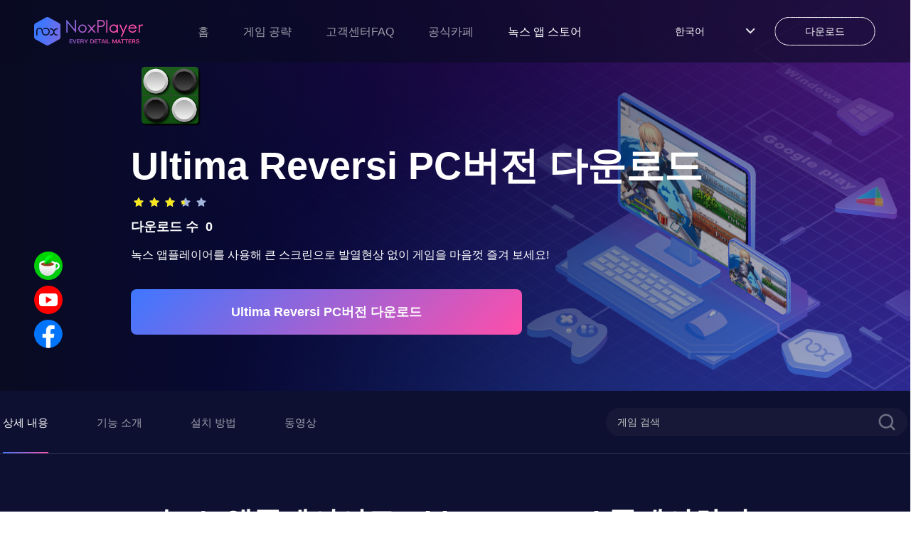

--- FILE ---
content_type: text/html; charset=utf-8
request_url: https://kr.bignox.com/appcenter/jp-co-ultimaarchitect-android-reversi-free-pc.html
body_size: 25135
content:
<!DOCTYPE html><html lang="ko"><head><link rel="shortcut icon" href="/appcenter/favicon.ico"/><meta name="viewport" content="width=device-width"/><meta charSet="utf-8"/><meta property="og:image" content="https://res09.bignox.com/appcenter/kr/gp-game-image/f0b639cb1aea1f23ae2138c7326167c0"/><meta property="og:image:secure_url" content="https://res09.bignox.com/appcenter/kr/gp-game-image/f0b639cb1aea1f23ae2138c7326167c0"/><meta property="og:image:width" content="1200"/><meta property="og:image:height" content="630"/><meta property="og:image:type" content="image/jpeg"/><meta property="og:image:type" content="image/png"/><meta property="og:image:alt" content="Ultima Reversi PC에서 렉없이 즐기는 가벼운 Android 앱플레이어 - 녹스 앱플레이어"/><meta property="og:locale" content="ko"/><meta property="og:type" content="website"/><meta property="og:url" content="https://www.yeshen.com/appcenter/jp-co-ultimaarchitect-android-reversi-free-pc.html"/><meta property="og:site_name" content="PC에서 즐기는 모바일 Android 게임/앱녹스 앱플레이어"/><meta name="google-site-verification" content="Kn0gph2w_gLBIKEFvVayHvyV7pILObQ6P2LtzmwBFHo"/><title>Ultima Reversi PC에서 렉없이 즐기는 가벼운 Android 앱플레이어 - 녹스 앱플레이어</title><meta name="description" content="PC에서 렉없는 앱플레이어 녹스로 Ultima Reversi 다운로드하여 큰 스크린에서 발열 현상 없이 자유로운 가상키 설정과 게임패드로 더 재미있는 게임을 만날 수 있습니다."/><meta name="keywords" content="Ultima Reversi PC버전,Ultima Reversi 컴퓨터로 하는법,Ultima Reversi 녹스 앱플레이어 PC 버전,Ultima Reversi PC 버전 다운로드,pc에서 Ultima Reversi 다운로드,Ultima Reversi apk 설치,모바일 게임 pc로,  안드로이드 에뮬레이터NoxPlayer"/><meta http-equiv="Content-Security-Policy" content="upgrade-insecure-requests"/><script type="application/ld+json">
                {
                    "@context": "http://schema.org",
                    "@type": "MobileApplication",
                    "name": "Ultima Reversi",
                    "image": "https://res09.bignox.com/appcenter/kr/gp-game-image/f0b639cb1aea1f23ae2138c7326167c0",
                    "screenshot": "https://res09.bignox.com/appcenter/kr/gp-game-image/f0b639cb1aea1f23ae2138c7326167c0",
                    "thumbnail": "https://res09.bignox.com/appcenter/kr/gp-game-image/f0b639cb1aea1f23ae2138c7326167c0",
                    "thumbnailUrl": "https://res09.bignox.com/appcenter/kr/gp-game-image/f0b639cb1aea1f23ae2138c7326167c0",
                    "url": "https://kr.bignox.com/download/fullPackage",
                    "description": "PC에서 렉없는 앱플레이어 녹스로 Ultima Reversi 다운로드하여 큰 스크린에서 발열 현상 없이 자유로운 가상키 설정과 게임패드로 더 재미있는 게임을 만날 수 있습니다.",
                    "operatingSystem": "Windows, MacOS, Android",
                    "applicationCategory": "GameApplication",
                    "genre": "GameApplication",
                    "aggregateRating": {
                        "@type": "AggregateRating",
                        "ratingValue": "7",
                        "bestRating": "10",
                        "worstRating": "0",
                        "ratingCount": "0"
                    },
                    "author": {
                        "@type": "Organization",
                        "name": "Ultima Reversi"
                    },
                    "offers": {
                        "@type":"Offer",
                        "price":"0",
                        "priceCurrency":"USD"
                    }
                }
        </script><script type="application/ld+json">{
                "@context": "https://schema.org",
                "@type": "FAQPage",
                "mainEntity": [
                    {
                        "@type": "Question",
                        "name": "녹스 앱플레이어로Ultima Reversi플레이하기",
                        "acceptedAnswer": {
                            "@type": "Answer",
                            "text": "1.녹스 앱플레이어를 다운 받기<br/> 2.녹스 앱플레이어를 설치하기<br/> 3.검색창에 Ultima Reversi 검색하기<br/> 4.녹스 스토어에서 게임 설치하기<br/>  5.설치 완료 후 게임 실행하기<br/>  6.PC에서 큰 스크린으로 발열 현상 없이 Ultima Reversi 즐겨 보세요!"
                        }
                    },
                    {
                        "@type": "Question",
                        "name": "녹스 앱플레이어에서Ultima Reversi 모바일 게임을 플레이하는 이유!",
                        "acceptedAnswer": {
                            "@type": "Answer",
                            "text": "녹스 앱플레이어는 대부분 MOBA, MMORPG, 사격, 레이싱 게임과 같은 인기 게임을 완벽히 실행할 수 있는 좋은 호환성을 가지고 있으며, 각 게임마다 이미 가상 키보드가 설정되어 있습니다. 동시 다수의 멀티를 함께 운용이 가능하고 마우스-키 녹화 설정 후 단 한 번의 클릭만으로 매크로 실행이 가능합니다. <br>추가로 매크로 설정과 콤보 실현 등 녹스만의 에픽한 성능들을 통해 키보드 없이 여러 개의 조이스틱 플레이 또한 가능합니다."
                        }
                    }
                    ]
            }</script><script type="application/ld+json">{
                "@context":"https://schema.org",
                "@type":"BreadcrumbList",
                "itemListElement": [
                    {
                     "@type": "ListItem",
                     "position": 1,
                     "item":
                     {
                      "@id": "https://www.bignox.com",
                      "name": "BigNox"
                      }
                    },
                    {
                     "@type": "ListItem",
                    "position": 2,
                    "item":
                     {
                       "@id": "https://www.bignox.com/appcenter",
                       "name": "AppCenter"
                     }
                    },
                    {
                        "@type": "ListItem",
                       "position": 3,
                       "item":
                        {
                          "@id": "https://www.bignox.com/appcenter/jp-co-ultimaarchitect-android-reversi-free-pc.html",
                          "name": "Ultima Reversi"
                        }
                    }
                   ]
            }</script><script type="application/ld+json">{
                "@context": "https://schema.org",
                "@type": "WebSite",
                "@id": "https://www.bignox.com/appcenter/jp-co-ultimaarchitect-android-reversi-free-pc.html",
                "url": "https://www.bignox.com/appcenter/jp-co-ultimaarchitect-android-reversi-free-pc.html",
                "name": "Ultima Reversi",
                "version": "Varies with device",
                "dateModified": "2021-09-16",
                "image":"https://res09.bignox.com/appcenter/kr/gp-game-image/f0b639cb1aea1f23ae2138c7326167c0",
                "thumbnail": "https://res09.bignox.com/appcenter/kr/gp-game-image/f0b639cb1aea1f23ae2138c7326167c0",
                "thumbnailUrl": "https://res09.bignox.com/appcenter/kr/gp-game-image/f0b639cb1aea1f23ae2138c7326167c0",
                "headline": "Ultima Reversi PC에서 렉없이 즐기는 가벼운 Android 앱플레이어 - 녹스 앱플레이어",
                "about": "",
                "potentialAction": {
                    "@type": "SearchAction",
                    "target": "https://www.bignox.com/search/result?&q={query}",
                    "query-input":"required name=query"}
                }
            }</script><script type="application/ld+json">{
                "@context": "https://schema.org",
                "@type": "VideoObject",
                "name": "Ultima Reversi",
                "description": "Ultima Reversi",
                "thumbnail": "https://res09.bignox.com/appcenter/kr/gp-game-image/f0b639cb1aea1f23ae2138c7326167c0",
                "thumbnailUrl": "https://res09.bignox.com/appcenter/kr/gp-game-image/f0b639cb1aea1f23ae2138c7326167c0",
                "image": "https://res09.bignox.com/appcenter/kr/gp-game-image/f0b639cb1aea1f23ae2138c7326167c0",
                "contentUrl": "https://res11.bignox.com/appcenter-web-StaticResources/boot-video/course.mp4",
                "embedUrl": "https://res11.bignox.com/appcenter-web-StaticResources/boot-video/course.mp4",
                "publisher": {
                    "@type": "Organization",
                    "name": "bignox",
                    "url": "https://bignox.com/",
                    "logo": {
                        "@type": "ImageObject",
                        "url": "https://res09.bignox.com/appcenter/kr/gp-game-image/f0b639cb1aea1f23ae2138c7326167c0"
                    }
                },
                "uploadDate": "2021-09-16"
            }</script><script type="application/ld+json">{
                "@context": "https://schema.org",
                "@type": "WebPage",
                "headline": "Ultima Reversi PC에서 렉없이 즐기는 가벼운 Android 앱플레이어 - 녹스 앱플레이어",
                "url": "https://www.bignox.com/appcenter/jp-co-ultimaarchitect-android-reversi-free-pc.html",
                "thumbnail": "https://res09.bignox.com/appcenter/kr/gp-game-image/f0b639cb1aea1f23ae2138c7326167c0",
                "thumbnailUrl": "https://res09.bignox.com/appcenter/kr/gp-game-image/f0b639cb1aea1f23ae2138c7326167c0",
                "image": "https://res09.bignox.com/appcenter/kr/gp-game-image/f0b639cb1aea1f23ae2138c7326167c0",
                "primaryImageOfPage": "https://res09.bignox.com/appcenter/kr/gp-game-image/f0b639cb1aea1f23ae2138c7326167c0"
            }</script><link rel="preload" as="image" href="https://res09.bignox.com/appcenter/en/2022/07/webapp-center-banner.png"/><meta name="next-head-count" content="25"/><link rel="preload" href="https://res11.bignox.com/appcenter-web-StaticResources/_next/static/css/7b89a7647a1e570e.css" as="style"/><link rel="stylesheet" href="https://res11.bignox.com/appcenter-web-StaticResources/_next/static/css/7b89a7647a1e570e.css" data-n-g=""/><link rel="preload" href="https://res11.bignox.com/appcenter-web-StaticResources/_next/static/css/3f1ce445f0d13230.css" as="style"/><link rel="stylesheet" href="https://res11.bignox.com/appcenter-web-StaticResources/_next/static/css/3f1ce445f0d13230.css" data-n-p=""/><noscript data-n-css=""></noscript><script defer="" nomodule="" src="https://res11.bignox.com/appcenter-web-StaticResources/_next/static/chunks/polyfills-5cd94c89d3acac5f.js"></script><script src="https://res11.bignox.com/appcenter-web-StaticResources/_next/static/chunks/webpack-93ba18a8350d2471.js" defer=""></script><script src="https://res11.bignox.com/appcenter-web-StaticResources/_next/static/chunks/framework-91d7f78b5b4003c8.js" defer=""></script><script src="https://res11.bignox.com/appcenter-web-StaticResources/_next/static/chunks/main-1511b4bad1bd92ff.js" defer=""></script><script src="https://res11.bignox.com/appcenter-web-StaticResources/_next/static/chunks/pages/_app-9ca56727ab02809b.js" defer=""></script><script src="https://res11.bignox.com/appcenter-web-StaticResources/_next/static/chunks/591-4c47e0c2b9701472.js" defer=""></script><script src="https://res11.bignox.com/appcenter-web-StaticResources/_next/static/chunks/pages/%5Bdetail%5D-7bc761f9954df4f0.js" defer=""></script><script src="https://res11.bignox.com/appcenter-web-StaticResources/_next/static/gPa-TN3-mVaOuNFswCBgu/_buildManifest.js" defer=""></script><script src="https://res11.bignox.com/appcenter-web-StaticResources/_next/static/gPa-TN3-mVaOuNFswCBgu/_ssgManifest.js" defer=""></script><script src="https://res11.bignox.com/appcenter-web-StaticResources/_next/static/gPa-TN3-mVaOuNFswCBgu/_middlewareManifest.js" defer=""></script></head><body><div id="__next" data-reactroot=""><header id="header" class="header"><div class="header-container"><div class="left-content"><span class="image-box"><span style="box-sizing:border-box;display:block;overflow:hidden;width:initial;height:initial;background:none;opacity:1;border:0;margin:0;padding:0;position:absolute;top:0;left:0;bottom:0;right:0"><img alt="logoIcon" src="[data-uri]" decoding="async" data-nimg="fill" class="logo" style="position:absolute;top:0;left:0;bottom:0;right:0;box-sizing:border-box;padding:0;border:none;margin:auto;display:block;width:0;height:0;min-width:100%;max-width:100%;min-height:100%;max-height:100%"/><noscript><img alt="logoIcon" src="https://res11.bignox.com/appcenter-web-StaticResources/_next/static/media/logo-en.ecac2a28.png" decoding="async" data-nimg="fill" style="position:absolute;top:0;left:0;bottom:0;right:0;box-sizing:border-box;padding:0;border:none;margin:auto;display:block;width:0;height:0;min-width:100%;max-width:100%;min-height:100%;max-height:100%" class="logo" loading="lazy"/></noscript></span></span><nav class="header-nav"><a href="https://kr.bignox.com" class="nav-link">홈</a></nav></div><div class="right-content"><div class="nav-lang"><div class="lang"><span class="name"></span><span class="icon"><img src="https://res11.bignox.com/appcenter-web-StaticResources/_next/static/media/arrowDown.0e684935.png" class="arrowDownIcon" alt="arrowDownIcon"/></span></div><ul class="dropdown-menu list"></ul></div><a id="js-header-download-wrapper" data-download-btn="true" data-download-major="true" data-name="download-info" target="_blank" href="" class="download-btn-wrapper  d-sm-none" rel="noreferrer"><div id="js-header-download-btn" class="download-btn-bg"></div><span class="inner-text">다운로드</span></a><button data-header-menu="true" id="header-menu-btn" class="header-menu-btn d-sm"><img src="https://res11.bignox.com/appcenter-web-StaticResources/_next/static/media/menu.82b87ef5.png" class="menuIcon" alt="menuIcon"/></button></div></div><div class="MobileCate_MobileCate__aSBWB"><div class="MobileCate_cateHeader__YCOPm"><span style="box-sizing:border-box;display:inline-block;overflow:hidden;width:initial;height:initial;background:none;opacity:1;border:0;margin:0;padding:0;position:relative;max-width:100%"><span style="box-sizing:border-box;display:block;width:initial;height:initial;background:none;opacity:1;border:0;margin:0;padding:0;max-width:100%"><img style="display:block;max-width:100%;width:initial;height:initial;background:none;opacity:1;border:0;margin:0;padding:0" alt="" aria-hidden="true" src="[data-uri]"/></span><img alt="closeIcon" src="[data-uri]" decoding="async" data-nimg="intrinsic" style="position:absolute;top:0;left:0;bottom:0;right:0;box-sizing:border-box;padding:0;border:none;margin:auto;display:block;width:0;height:0;min-width:100%;max-width:100%;min-height:100%;max-height:100%"/><noscript><img alt="closeIcon" src="https://res11.bignox.com/appcenter-web-StaticResources/_next/static/media/closeIcon.0dde529a.png" decoding="async" data-nimg="intrinsic" style="position:absolute;top:0;left:0;bottom:0;right:0;box-sizing:border-box;padding:0;border:none;margin:auto;display:block;width:0;height:0;min-width:100%;max-width:100%;min-height:100%;max-height:100%" loading="lazy"/></noscript></span></div><div class="MobileCate_cateContent__VzfPf"><div class="MobileCate_classifyTitle__HzMA7">카테고리</div><div class="ant-row ant-row-space-between"></div></div></div><div class="MobileTip_MobileTip__MaJm_"><div class="MobileTip_tipHeader__L0lWo"><span style="box-sizing:border-box;display:inline-block;overflow:hidden;width:initial;height:initial;background:none;opacity:1;border:0;margin:0;padding:0;position:relative;max-width:100%"><span style="box-sizing:border-box;display:block;width:initial;height:initial;background:none;opacity:1;border:0;margin:0;padding:0;max-width:100%"><img style="display:block;max-width:100%;width:initial;height:initial;background:none;opacity:1;border:0;margin:0;padding:0" alt="" aria-hidden="true" src="[data-uri]"/></span><img alt="closeIcon" src="[data-uri]" decoding="async" data-nimg="intrinsic" style="position:absolute;top:0;left:0;bottom:0;right:0;box-sizing:border-box;padding:0;border:none;margin:auto;display:block;width:0;height:0;min-width:100%;max-width:100%;min-height:100%;max-height:100%"/><noscript><img alt="closeIcon" src="https://res11.bignox.com/appcenter-web-StaticResources/_next/static/media/closeIconDark.9087c8a0.png" decoding="async" data-nimg="intrinsic" style="position:absolute;top:0;left:0;bottom:0;right:0;box-sizing:border-box;padding:0;border:none;margin:auto;display:block;width:0;height:0;min-width:100%;max-width:100%;min-height:100%;max-height:100%" loading="lazy"/></noscript></span></div><div class="MobileTip_tipContent__kZlrs"><span style="box-sizing:border-box;display:inline-block;overflow:hidden;width:initial;height:initial;background:none;opacity:1;border:0;margin:0;padding:0;position:relative;max-width:100%"><span style="box-sizing:border-box;display:block;width:initial;height:initial;background:none;opacity:1;border:0;margin:0;padding:0;max-width:100%"><img style="display:block;max-width:100%;width:initial;height:initial;background:none;opacity:1;border:0;margin:0;padding:0" alt="" aria-hidden="true" src="[data-uri]"/></span><img alt="computerIcon" src="[data-uri]" decoding="async" data-nimg="intrinsic" style="position:absolute;top:0;left:0;bottom:0;right:0;box-sizing:border-box;padding:0;border:none;margin:auto;display:block;width:0;height:0;min-width:100%;max-width:100%;min-height:100%;max-height:100%"/><noscript><img alt="computerIcon" src="https://res11.bignox.com/appcenter-web-StaticResources/_next/static/media/computerIcon.4db2fdb9.png" decoding="async" data-nimg="intrinsic" style="position:absolute;top:0;left:0;bottom:0;right:0;box-sizing:border-box;padding:0;border:none;margin:auto;display:block;width:0;height:0;min-width:100%;max-width:100%;min-height:100%;max-height:100%" loading="lazy"/></noscript></span><p class="MobileTip_title__G0diY"> <!-- --> </p><p class="MobileTip_describe__0WSL8"> <!-- -->녹스 앱플레이어는 윈도우와 맥 PC에서 실행할 수 있습니다. 컴퓨터로 홈페이지를 방문해 녹스 앱플레이어를 다운로드하세요.<!-- --> </p></div></div></header><section class="search-wrapper hidden"><div class="content"><div class="ant-row ant-row-space-between ant-row-middle"><div id="logoIconId" class="ant-col logo-icon ant-col-xs-12"><span class="classifyBtn"><span style="box-sizing:border-box;display:block;overflow:hidden;width:initial;height:initial;background:none;opacity:1;border:0;margin:0;padding:0;position:absolute;top:0;left:0;bottom:0;right:0"><img alt="sliderBtn" src="[data-uri]" decoding="async" data-nimg="fill" style="position:absolute;top:0;left:0;bottom:0;right:0;box-sizing:border-box;padding:0;border:none;margin:auto;display:block;width:0;height:0;min-width:100%;max-width:100%;min-height:100%;max-height:100%"/><noscript><img alt="sliderBtn" src="https://res11.bignox.com/appcenter-web-StaticResources/_next/static/media/classifyBtn.f1bc2f37.png" decoding="async" data-nimg="fill" style="position:absolute;top:0;left:0;bottom:0;right:0;box-sizing:border-box;padding:0;border:none;margin:auto;display:block;width:0;height:0;min-width:100%;max-width:100%;min-height:100%;max-height:100%" loading="lazy"/></noscript></span></span><span style="box-sizing:border-box;display:inline-block;overflow:hidden;width:initial;height:initial;background:none;opacity:1;border:0;margin:0;padding:0;position:relative;max-width:100%"><span style="box-sizing:border-box;display:block;width:initial;height:initial;background:none;opacity:1;border:0;margin:0;padding:0;max-width:100%"><img style="display:block;max-width:100%;width:initial;height:initial;background:none;opacity:1;border:0;margin:0;padding:0" alt="" aria-hidden="true" src="[data-uri]"/></span><img alt="LogoIcon" src="[data-uri]" decoding="async" data-nimg="intrinsic" style="position:absolute;top:0;left:0;bottom:0;right:0;box-sizing:border-box;padding:0;border:none;margin:auto;display:block;width:0;height:0;min-width:100%;max-width:100%;min-height:100%;max-height:100%"/><noscript><img alt="LogoIcon" src="https://res11.bignox.com/appcenter-web-StaticResources/_next/static/media/logo.92a7e682.png" decoding="async" data-nimg="intrinsic" style="position:absolute;top:0;left:0;bottom:0;right:0;box-sizing:border-box;padding:0;border:none;margin:auto;display:block;width:0;height:0;min-width:100%;max-width:100%;min-height:100%;max-height:100%" loading="lazy"/></noscript></span></div><div class="ant-col ant-col-xs-10"><div class="ant-row ant-row-middle" style="position:relative"><div class="ant-col ant-col-xs-24"><input type="text" maxLength="50" placeholder="게임 검색" id="gameNameInputId" value="" class="ant-input gameNameInput"/></div><div class="ant-col search-icon ant-col-xs-2"><span role="img" aria-label="search" tabindex="-1" class="anticon anticon-search"><svg viewBox="64 64 896 896" focusable="false" data-icon="search" width="1em" height="1em" fill="currentColor" aria-hidden="true"><path d="M909.6 854.5L649.9 594.8C690.2 542.7 712 479 712 412c0-80.2-31.3-155.4-87.9-212.1-56.6-56.7-132-87.9-212.1-87.9s-155.5 31.3-212.1 87.9C143.2 256.5 112 331.8 112 412c0 80.1 31.3 155.5 87.9 212.1C256.5 680.8 331.8 712 412 712c67 0 130.6-21.8 182.7-62l259.7 259.6a8.2 8.2 0 0011.6 0l43.6-43.5a8.2 8.2 0 000-11.6zM570.4 570.4C528 612.7 471.8 636 412 636s-116-23.3-158.4-65.6C211.3 528 188 471.8 188 412s23.3-116.1 65.6-158.4C296 211.3 352.2 188 412 188s116.1 23.2 158.4 65.6S636 352.2 636 412s-23.3 116.1-65.6 158.4z"></path></svg></span></div></div></div></div></div></section><div class="MobileCate_MobileCate__aSBWB"><div class="MobileCate_cateHeader__YCOPm"><span style="box-sizing:border-box;display:inline-block;overflow:hidden;width:initial;height:initial;background:none;opacity:1;border:0;margin:0;padding:0;position:relative;max-width:100%"><span style="box-sizing:border-box;display:block;width:initial;height:initial;background:none;opacity:1;border:0;margin:0;padding:0;max-width:100%"><img style="display:block;max-width:100%;width:initial;height:initial;background:none;opacity:1;border:0;margin:0;padding:0" alt="" aria-hidden="true" src="[data-uri]"/></span><img alt="closeIcon" src="[data-uri]" decoding="async" data-nimg="intrinsic" style="position:absolute;top:0;left:0;bottom:0;right:0;box-sizing:border-box;padding:0;border:none;margin:auto;display:block;width:0;height:0;min-width:100%;max-width:100%;min-height:100%;max-height:100%"/><noscript><img alt="closeIcon" src="https://res11.bignox.com/appcenter-web-StaticResources/_next/static/media/closeIcon.0dde529a.png" decoding="async" data-nimg="intrinsic" style="position:absolute;top:0;left:0;bottom:0;right:0;box-sizing:border-box;padding:0;border:none;margin:auto;display:block;width:0;height:0;min-width:100%;max-width:100%;min-height:100%;max-height:100%" loading="lazy"/></noscript></span></div><div class="MobileCate_cateContent__VzfPf"><div class="MobileCate_classifyTitle__HzMA7">카테고리</div><div class="ant-row ant-row-space-between"></div></div></div><div class="main-content"><div class="detailWrapper"><section class="bannerContainer"><div class="bannerImgBox"><div class="ant-row bannerImgRow"><div class="ant-col ant-col-xs-24 ant-col-lg-24"><div class="bannerImgWrapper"><span style="box-sizing:border-box;display:block;overflow:hidden;width:initial;height:initial;background:none;opacity:1;border:0;margin:0;padding:0;position:absolute;top:0;left:0;bottom:0;right:0"><img alt="Ultima Reversi PC 버전, 컴퓨터에서 설치하고 안전하게 즐기자 - 녹스 앱플레이어" src="https://res09.bignox.com/appcenter/en/2022/07/webapp-center-banner.png" decoding="async" data-nimg="fill" style="position:absolute;top:0;left:0;bottom:0;right:0;box-sizing:border-box;padding:0;border:none;margin:auto;display:block;width:0;height:0;min-width:100%;max-width:100%;min-height:100%;max-height:100%"/></span></div><div class="aboutGameBox"><div class="aboutGame"><img src="https://res09.bignox.com/appcenter/kr/gp-game-image/f3d93bfc4a3bcf9ca31b7cfbd9a7a36b" alt="gameIcon" class="gameIcon"/><h2 class="gameIn"> <!-- -->Ultima Reversi<!-- --> PC버전 다운로드<!-- --> </h2><ul class="nox-rate-list clearfix" style="height:20px"><li class="nox-rate-item"><span role="img" aria-label="star" style="color:#A0B4DC" class="anticon anticon-star nox-rate-icon-bg"><svg viewBox="64 64 896 896" focusable="false" data-icon="star" width="1em" height="1em" fill="currentColor" aria-hidden="true"><path d="M908.1 353.1l-253.9-36.9L540.7 86.1c-3.1-6.3-8.2-11.4-14.5-14.5-15.8-7.8-35-1.3-42.9 14.5L369.8 316.2l-253.9 36.9c-7 1-13.4 4.3-18.3 9.3a32.05 32.05 0 00.6 45.3l183.7 179.1-43.4 252.9a31.95 31.95 0 0046.4 33.7L512 754l227.1 119.4c6.2 3.3 13.4 4.4 20.3 3.2 17.4-3 29.1-19.5 26.1-36.9l-43.4-252.9 183.7-179.1c5-4.9 8.3-11.3 9.3-18.3 2.7-17.5-9.5-33.7-27-36.3z"></path></svg></span><span role="img" aria-label="star" style="width:100%;color:#F8E71C" class="anticon anticon-star nox-rate-icon-fg"><svg viewBox="64 64 896 896" focusable="false" data-icon="star" width="1em" height="1em" fill="currentColor" aria-hidden="true"><path d="M908.1 353.1l-253.9-36.9L540.7 86.1c-3.1-6.3-8.2-11.4-14.5-14.5-15.8-7.8-35-1.3-42.9 14.5L369.8 316.2l-253.9 36.9c-7 1-13.4 4.3-18.3 9.3a32.05 32.05 0 00.6 45.3l183.7 179.1-43.4 252.9a31.95 31.95 0 0046.4 33.7L512 754l227.1 119.4c6.2 3.3 13.4 4.4 20.3 3.2 17.4-3 29.1-19.5 26.1-36.9l-43.4-252.9 183.7-179.1c5-4.9 8.3-11.3 9.3-18.3 2.7-17.5-9.5-33.7-27-36.3z"></path></svg></span></li><li class="nox-rate-item"><span role="img" aria-label="star" style="color:#A0B4DC" class="anticon anticon-star nox-rate-icon-bg"><svg viewBox="64 64 896 896" focusable="false" data-icon="star" width="1em" height="1em" fill="currentColor" aria-hidden="true"><path d="M908.1 353.1l-253.9-36.9L540.7 86.1c-3.1-6.3-8.2-11.4-14.5-14.5-15.8-7.8-35-1.3-42.9 14.5L369.8 316.2l-253.9 36.9c-7 1-13.4 4.3-18.3 9.3a32.05 32.05 0 00.6 45.3l183.7 179.1-43.4 252.9a31.95 31.95 0 0046.4 33.7L512 754l227.1 119.4c6.2 3.3 13.4 4.4 20.3 3.2 17.4-3 29.1-19.5 26.1-36.9l-43.4-252.9 183.7-179.1c5-4.9 8.3-11.3 9.3-18.3 2.7-17.5-9.5-33.7-27-36.3z"></path></svg></span><span role="img" aria-label="star" style="width:100%;color:#F8E71C" class="anticon anticon-star nox-rate-icon-fg"><svg viewBox="64 64 896 896" focusable="false" data-icon="star" width="1em" height="1em" fill="currentColor" aria-hidden="true"><path d="M908.1 353.1l-253.9-36.9L540.7 86.1c-3.1-6.3-8.2-11.4-14.5-14.5-15.8-7.8-35-1.3-42.9 14.5L369.8 316.2l-253.9 36.9c-7 1-13.4 4.3-18.3 9.3a32.05 32.05 0 00.6 45.3l183.7 179.1-43.4 252.9a31.95 31.95 0 0046.4 33.7L512 754l227.1 119.4c6.2 3.3 13.4 4.4 20.3 3.2 17.4-3 29.1-19.5 26.1-36.9l-43.4-252.9 183.7-179.1c5-4.9 8.3-11.3 9.3-18.3 2.7-17.5-9.5-33.7-27-36.3z"></path></svg></span></li><li class="nox-rate-item"><span role="img" aria-label="star" style="color:#A0B4DC" class="anticon anticon-star nox-rate-icon-bg"><svg viewBox="64 64 896 896" focusable="false" data-icon="star" width="1em" height="1em" fill="currentColor" aria-hidden="true"><path d="M908.1 353.1l-253.9-36.9L540.7 86.1c-3.1-6.3-8.2-11.4-14.5-14.5-15.8-7.8-35-1.3-42.9 14.5L369.8 316.2l-253.9 36.9c-7 1-13.4 4.3-18.3 9.3a32.05 32.05 0 00.6 45.3l183.7 179.1-43.4 252.9a31.95 31.95 0 0046.4 33.7L512 754l227.1 119.4c6.2 3.3 13.4 4.4 20.3 3.2 17.4-3 29.1-19.5 26.1-36.9l-43.4-252.9 183.7-179.1c5-4.9 8.3-11.3 9.3-18.3 2.7-17.5-9.5-33.7-27-36.3z"></path></svg></span><span role="img" aria-label="star" style="width:100%;color:#F8E71C" class="anticon anticon-star nox-rate-icon-fg"><svg viewBox="64 64 896 896" focusable="false" data-icon="star" width="1em" height="1em" fill="currentColor" aria-hidden="true"><path d="M908.1 353.1l-253.9-36.9L540.7 86.1c-3.1-6.3-8.2-11.4-14.5-14.5-15.8-7.8-35-1.3-42.9 14.5L369.8 316.2l-253.9 36.9c-7 1-13.4 4.3-18.3 9.3a32.05 32.05 0 00.6 45.3l183.7 179.1-43.4 252.9a31.95 31.95 0 0046.4 33.7L512 754l227.1 119.4c6.2 3.3 13.4 4.4 20.3 3.2 17.4-3 29.1-19.5 26.1-36.9l-43.4-252.9 183.7-179.1c5-4.9 8.3-11.3 9.3-18.3 2.7-17.5-9.5-33.7-27-36.3z"></path></svg></span></li><li class="nox-rate-item"><span role="img" aria-label="star" style="color:#A0B4DC" class="anticon anticon-star nox-rate-icon-bg"><svg viewBox="64 64 896 896" focusable="false" data-icon="star" width="1em" height="1em" fill="currentColor" aria-hidden="true"><path d="M908.1 353.1l-253.9-36.9L540.7 86.1c-3.1-6.3-8.2-11.4-14.5-14.5-15.8-7.8-35-1.3-42.9 14.5L369.8 316.2l-253.9 36.9c-7 1-13.4 4.3-18.3 9.3a32.05 32.05 0 00.6 45.3l183.7 179.1-43.4 252.9a31.95 31.95 0 0046.4 33.7L512 754l227.1 119.4c6.2 3.3 13.4 4.4 20.3 3.2 17.4-3 29.1-19.5 26.1-36.9l-43.4-252.9 183.7-179.1c5-4.9 8.3-11.3 9.3-18.3 2.7-17.5-9.5-33.7-27-36.3z"></path></svg></span><span role="img" aria-label="star" style="width:50%;color:#F8E71C" class="anticon anticon-star nox-rate-icon-fg"><svg viewBox="64 64 896 896" focusable="false" data-icon="star" width="1em" height="1em" fill="currentColor" aria-hidden="true"><path d="M908.1 353.1l-253.9-36.9L540.7 86.1c-3.1-6.3-8.2-11.4-14.5-14.5-15.8-7.8-35-1.3-42.9 14.5L369.8 316.2l-253.9 36.9c-7 1-13.4 4.3-18.3 9.3a32.05 32.05 0 00.6 45.3l183.7 179.1-43.4 252.9a31.95 31.95 0 0046.4 33.7L512 754l227.1 119.4c6.2 3.3 13.4 4.4 20.3 3.2 17.4-3 29.1-19.5 26.1-36.9l-43.4-252.9 183.7-179.1c5-4.9 8.3-11.3 9.3-18.3 2.7-17.5-9.5-33.7-27-36.3z"></path></svg></span></li><li class="nox-rate-item"><span role="img" aria-label="star" style="color:#A0B4DC" class="anticon anticon-star nox-rate-icon-bg"><svg viewBox="64 64 896 896" focusable="false" data-icon="star" width="1em" height="1em" fill="currentColor" aria-hidden="true"><path d="M908.1 353.1l-253.9-36.9L540.7 86.1c-3.1-6.3-8.2-11.4-14.5-14.5-15.8-7.8-35-1.3-42.9 14.5L369.8 316.2l-253.9 36.9c-7 1-13.4 4.3-18.3 9.3a32.05 32.05 0 00.6 45.3l183.7 179.1-43.4 252.9a31.95 31.95 0 0046.4 33.7L512 754l227.1 119.4c6.2 3.3 13.4 4.4 20.3 3.2 17.4-3 29.1-19.5 26.1-36.9l-43.4-252.9 183.7-179.1c5-4.9 8.3-11.3 9.3-18.3 2.7-17.5-9.5-33.7-27-36.3z"></path></svg></span><span role="img" aria-label="star" style="width:-50%;color:#F8E71C" class="anticon anticon-star nox-rate-icon-fg"><svg viewBox="64 64 896 896" focusable="false" data-icon="star" width="1em" height="1em" fill="currentColor" aria-hidden="true"><path d="M908.1 353.1l-253.9-36.9L540.7 86.1c-3.1-6.3-8.2-11.4-14.5-14.5-15.8-7.8-35-1.3-42.9 14.5L369.8 316.2l-253.9 36.9c-7 1-13.4 4.3-18.3 9.3a32.05 32.05 0 00.6 45.3l183.7 179.1-43.4 252.9a31.95 31.95 0 0046.4 33.7L512 754l227.1 119.4c6.2 3.3 13.4 4.4 20.3 3.2 17.4-3 29.1-19.5 26.1-36.9l-43.4-252.9 183.7-179.1c5-4.9 8.3-11.3 9.3-18.3 2.7-17.5-9.5-33.7-27-36.3z"></path></svg></span></li></ul><div class="downloadCount"> <!-- -->다운로드 수<!-- -->  <!-- -->0<!-- --> </div><div class="interesting"> <!-- -->녹스 앱플레이어를 사용해 큰 스크린으로 발열현상 없이 게임을 마음껏 즐겨 보세요!<!-- --> </div><div class="installBtnBox btn-link"><button name="download-banner" type="button" class="ant-btn ant-btn-default installBtn"><span>Ultima Reversi PC버전 다운로드</span></button></div></div></div></div></div></div></section><section class="operationBox"><div class="ant-row ant-row-space-between ant-row-middle operationContainer"><div style="height:100%" class="ant-col ant-col-xs-16"><ul class="operationList"><li class="operationItemOn operationItem"><a class="link"> <!-- -->상세 내용</a></li><li class="operationItem"><a class="link"> <!-- -->기능 소개</a></li><li class="operationItem"><a class="link"> <!-- -->설치 방법</a></li><li class="operationItem"><a class="link"> <!-- -->동영상</a></li></ul></div><div class="ant-col ant-col-xs-8"><div class="ant-row ant-row-middle"><div class="ant-col ant-col-xs-24"><input type="text" maxLength="50" placeholder="게임 검색" id="gameNameInputId" value="" class="ant-input gameNameInput"/></div><div class="ant-col searchIcon ant-col-xs-2"><span style="box-sizing:border-box;display:inline-block;overflow:hidden;width:initial;height:initial;background:none;opacity:1;border:0;margin:0;padding:0;position:relative;max-width:100%"><span style="box-sizing:border-box;display:block;width:initial;height:initial;background:none;opacity:1;border:0;margin:0;padding:0;max-width:100%"><img style="display:block;max-width:100%;width:initial;height:initial;background:none;opacity:1;border:0;margin:0;padding:0" alt="" aria-hidden="true" src="[data-uri]"/></span><img alt="searchIcon" src="[data-uri]" decoding="async" data-nimg="intrinsic" style="position:absolute;top:0;left:0;bottom:0;right:0;box-sizing:border-box;padding:0;border:none;margin:auto;display:block;width:0;height:0;min-width:100%;max-width:100%;min-height:100%;max-height:100%"/><noscript><img alt="searchIcon" src="https://res11.bignox.com/appcenter-web-StaticResources/_next/static/media/searchIcon.f1dad22b.png" decoding="async" data-nimg="intrinsic" style="position:absolute;top:0;left:0;bottom:0;right:0;box-sizing:border-box;padding:0;border:none;margin:auto;display:block;width:0;height:0;min-width:100%;max-width:100%;min-height:100%;max-height:100%" loading="lazy"/></noscript></span></div></div></div></div></section><section class="usePlayer"><h2 class="enjoyGame">녹스 앱플레이어로<!-- --> <!-- -->Ultima Reversi<!-- --> <!-- -->플레이하기</h2><div class="downloadBox"><div class="link-wrapper" id="js-btn-tutorial-wrapper"><div id="js-btn-tutorial" style="height:100%"></div><a name="download-info" class="btn-link" href="https://kr.bignox.com/download/fullPackage" target="_blank" rel="noreferrer">PC버전 다운로드</a></div><div class="link-wrapper" id="js-btn-apk-wrapper"><div id="js-btn-apk" style="height:100%"></div><a name="download-link" class="btn-link" href="https://play.google.com/store/apps/details?id=jp.co.ultimaarchitect.android.reversi.free" target="_blank" rel="noreferrer">APK</a></div></div></section><section class="contentBox"><section class="info" id="info"><h4 class="title">더보기</h4><section><span class="updateTime">업데이트 날짜<!-- --> :  <!-- -->2021-09-16</span>        <span class="currentVersion">현재 버전<!-- --> :  <!-- -->Varies with device</span></section><section class="gameInfo"><div class="bARER">OVER 3.8 MILLION DOWNLOADS!!!<br>Reversi is a very challenging board game for all ages. The rules of Reversi are much simpler than any other board games. However, easy to learn doesn't mean easy to play well. It offers so many strategic possibilities, that you can spend the rest of your life to master it.<br><br>Ultima Reversi is an implementation of Reversi, having many great features to customize the game and make it more interesting. Challenge your strategic skills with Ultima Reversi!<br><br><br>===== FEATURES =====<br>* 1-player mode (Human vs CPU)<br>* 2-players mode (Human vs Human).<br>* Watching mode (CPU vs CPU).<br>* 10 levels of difficulty.<br>* Scoreboard and rating system.<br>* Various board size (4x4, 5x5, 6x6, 7x7, 8x8) and various board color.<br>* Various rules (normal mode, 4 stage handicap modes and 2 variant modes).<br>* Support undo and hint function.<br>* Support to record game notation.<br>* Other various options (CPU Level Auto-matching, Alternate first move, etc.)<br>* Support tablet size devices. You can enjoy with your family or friends in a tablet!<br><br><br>===== REVERSI RULES =====<br>* The game begins with each player having two discs on a board.<br>* The players alternate turns, each adding an additional disc on the board.<br>* A valid move must capture at least one of the opponent's discs. This is done by surrounding it, either vertically, horizontally, or diagonally (or a combination of all three). When this occurs, the opponent's discs that you have surround become yours.<br>* If one player cannot make a valid move, the player must pass and the other player plays again.<br>* The game is over when the entire board is filled or when no side can make a valid move.<br>* The winner of the game is the one with the most discs when the game is over.<br><br>NOTES: Ultima Reversi has an "Auto Pass" feature that automatically passes your turn if you have no other move available and must pass.</div></section><div style="background-color:undefined;height:248px" class="swiperBox"><div class="arrowBar no-select" style="width:48px;height:96px;top:76px"><img src="https://res11.bignox.com/appcenter-web-StaticResources/_next/static/media/arrow.8084a609.png" alt="arrowIcon" class="arrowIcon"/></div><div class="imageBox" style="width:1336px"><img style="width:414px;height:248px" src="https://res09.bignox.com/appcenter/kr/gp-game-image/f0b639cb1aea1f23ae2138c7326167c0" alt="" class="bannerImage"/><img style="width:414px;height:248px" src="https://res09.bignox.com/appcenter/kr/gp-game-image/939e321e0e8e7b94f8457e015096f07f" alt="" class="bannerImage"/><img style="width:414px;height:248px" src="https://res09.bignox.com/appcenter/kr/gp-game-image/cf89416ff2abd8824e9290516ff75b20" alt="" class="bannerImage"/><img style="width:414px;height:248px" src="https://res09.bignox.com/appcenter/kr/gp-game-image/de89b810d22645cd5688731154a0a24e" alt="" class="bannerImage"/><img style="width:414px;height:248px" src="https://res09.bignox.com/appcenter/kr/gp-game-image/bb715d55efae3a59253c45dd00294af1" alt="" class="bannerImage"/><img style="width:414px;height:248px" src="https://res09.bignox.com/appcenter/kr/gp-game-image/8ff6375c96bdb4a80256e265ac5619ed" alt="" class="bannerImage"/><img style="width:414px;height:248px" src="https://res09.bignox.com/appcenter/kr/gp-game-image/e6f9f970ba8b1d89fac8d71fe12e0fbf" alt="" class="bannerImage"/><img style="width:414px;height:248px" src="https://res09.bignox.com/appcenter/kr/gp-game-image/32c7718c8ef7612e0c679896cbe0f36f" alt="" class="bannerImage"/><img style="width:414px;height:248px" src="https://res09.bignox.com/appcenter/kr/gp-game-image/8432ed6907a0d6151afcc035195c341e" alt="" class="bannerImage"/><img style="width:414px;height:248px" src="https://res09.bignox.com/appcenter/kr/gp-game-image/394446dfdde7eee8c299e96080f8c419" alt="" class="bannerImage"/><img style="width:414px;height:248px" src="https://res09.bignox.com/appcenter/kr/gp-game-image/056894e40f2dfd8514477af29ae53afc" alt="" class="bannerImage"/><img style="width:414px;height:248px" src="https://res09.bignox.com/appcenter/kr/gp-game-image/a0a1b753c0b9eaff160b42697fe992d3" alt="" class="bannerImage"/><img style="width:414px;height:248px" src="https://res09.bignox.com/appcenter/kr/gp-game-image/6df4e2c8f2d5d3d27fb5672500f9b007" alt="" class="bannerImage"/><img style="width:414px;height:248px" src="https://res09.bignox.com/appcenter/kr/gp-game-image/b86c9e313bc997e26db707bef8220070" alt="" class="bannerImage"/><img style="width:414px;height:248px" src="https://res09.bignox.com/appcenter/kr/gp-game-image/5b9a3e4aafd3e40506728eeaf38e533b" alt="" class="bannerImage"/><img style="width:414px;height:248px" src="https://res09.bignox.com/appcenter/kr/gp-game-image/245e1bc8b4cbbffe4bd0128c68d68c67" alt="" class="bannerImage"/><img style="width:414px;height:248px" src="https://res09.bignox.com/appcenter/kr/gp-game-image/52838453faace2efcbc5eaf277ed175d" alt="" class="bannerImage"/><img style="width:414px;height:248px" src="https://res09.bignox.com/appcenter/kr/gp-game-image/73ec97a8f96e0b258d3115652c655dcb" alt="" class="bannerImage"/><img style="width:414px;height:248px" src="https://res09.bignox.com/appcenter/kr/gp-game-image/68fdabebad46eb22c095ef1e8d9e889f" alt="" class="bannerImage"/><img style="width:414px;height:248px" src="https://res09.bignox.com/appcenter/kr/gp-game-image/c17768e10433b8af1ff66f76fa54e15e" alt="" class="bannerImage"/><img style="width:414px;height:248px" src="https://res09.bignox.com/appcenter/kr/gp-game-image/c241a8b5b15f3d8ca8ca24fbe916ab53" alt="" class="bannerImage"/><img style="width:414px;height:248px" src="https://res09.bignox.com/appcenter/kr/gp-game-image/2535d3e462867a54b5dcd06eb7336353" alt="" class="bannerImage"/><img style="width:414px;height:248px" src="https://res09.bignox.com/appcenter/kr/gp-game-image/9fa67059486ffb4a67b9139e51868503" alt="" class="bannerImage"/><img style="width:414px;height:248px" src="https://res09.bignox.com/appcenter/kr/gp-game-image/bba9231b17c1d099ba7ed98d66ee1d2f" alt="" class="bannerImage"/><img style="width:414px;height:248px" src="https://res09.bignox.com/appcenter/kr/gp-game-image/4aefa5c25dec0c7c47d561a797199154" alt="" class="bannerImage"/><img style="width:414px;height:248px" src="https://res09.bignox.com/appcenter/kr/gp-game-image/5017b6514954ba6144bc33c455f558f2" alt="" class="bannerImage"/><img style="width:414px;height:248px" src="https://res09.bignox.com/appcenter/kr/gp-game-image/b1adb9d2688e151593fe4ac2370980b9" alt="" class="bannerImage"/><img style="width:414px;height:248px" src="https://res09.bignox.com/appcenter/kr/gp-game-image/0ba34fcd7068a1d97e62728f5ffc8bb4" alt="" class="bannerImage"/><img style="width:414px;height:248px" src="https://res09.bignox.com/appcenter/kr/gp-game-image/04864a4e7376270396f837defbd394b4" alt="" class="bannerImage"/><img style="width:414px;height:248px" src="https://res09.bignox.com/appcenter/kr/gp-game-image/48e3983a821316f100e9dc7f77867fec" alt="" class="bannerImage"/><img style="width:414px;height:248px" src="https://res09.bignox.com/appcenter/kr/gp-game-image/59d98365af12c9f64eeceb28e9bbd38a" alt="" class="bannerImage"/><img style="width:414px;height:248px" src="https://res09.bignox.com/appcenter/kr/gp-game-image/b55fb53645f21760a117bd1037923ef1" alt="" class="bannerImage"/><img style="width:414px;height:248px" src="https://res09.bignox.com/appcenter/kr/gp-game-image/2362e01dcec538a9b49a0e413f08952e" alt="" class="bannerImage"/><img style="width:414px;height:248px" src="https://res09.bignox.com/appcenter/kr/gp-game-image/0b8e52623a44b84ce92eedd1ce291bcf" alt="" class="bannerImage"/><img style="width:414px;height:248px" src="https://res09.bignox.com/appcenter/kr/gp-game-image/450d4a90cec0e45d01747b627e8721c3" alt="" class="bannerImage"/><img style="width:414px;height:248px" src="https://res09.bignox.com/appcenter/kr/gp-game-image/c1de2d02bc99d064c7f4308c8502f43f" alt="" class="bannerImage"/><img style="width:414px;height:248px" src="https://res09.bignox.com/appcenter/kr/gp-game-image/f1a3772cab4bd8be3eb03fd368eacd87" alt="" class="bannerImage"/><img style="width:414px;height:248px" src="https://res09.bignox.com/appcenter/kr/gp-game-image/c8cdb2817969ad51ad31874f529db2db" alt="" class="bannerImage"/><img style="width:414px;height:248px" src="https://res09.bignox.com/appcenter/kr/gp-game-image/cc624f3f8357ff51da319a6086dab890" alt="" class="bannerImage"/><img style="width:414px;height:248px" src="https://res09.bignox.com/appcenter/kr/gp-game-image/f12dbb58eca1504ffe07ab92b894e551" alt="" class="bannerImage"/><img style="width:414px;height:248px" src="https://res09.bignox.com/appcenter/kr/gp-game-image/9df250b09b1fdb05a300f494970d9a03" alt="" class="bannerImage"/><img style="width:414px;height:248px" src="https://res09.bignox.com/appcenter/kr/gp-game-image/29a33beba0772c884f6a10dd5ce352bf" alt="" class="bannerImage"/><img style="width:414px;height:248px" src="https://res09.bignox.com/appcenter/kr/gp-game-image/a76f4a1177662f66a456b06c5add414b" alt="" class="bannerImage"/><img style="width:414px;height:248px" src="https://res09.bignox.com/appcenter/kr/gp-game-image/9b739bb7658641b6078c876a1b0a16a7" alt="" class="bannerImage"/><img style="width:414px;height:248px" src="https://res09.bignox.com/appcenter/kr/gp-game-image/5feac5f7de38c5e33900aa81cc0df672" alt="" class="bannerImage"/><img style="width:414px;height:248px" src="https://res09.bignox.com/appcenter/kr/gp-game-image/dd7d302ed6efd52d02d8bb4383b465bb" alt="" class="bannerImage"/><img style="width:414px;height:248px" src="https://res09.bignox.com/appcenter/kr/gp-game-image/f914c3a65264d0edefd233ff97cbc77d" alt="" class="bannerImage"/><img style="width:414px;height:248px" src="https://res09.bignox.com/appcenter/kr/gp-game-image/ae70390600d05b550afd8f8bf2a309e1" alt="" class="bannerImage"/><img style="width:414px;height:248px" src="https://res09.bignox.com/appcenter/kr/gp-game-image/56640f1c5f51160521370c8139907d10" alt="" class="bannerImage"/><img style="width:414px;height:248px" src="https://res09.bignox.com/appcenter/kr/gp-game-image/faac039522c86e6ee65fa035ce31e184" alt="" class="bannerImage"/><img style="width:414px;height:248px" src="https://res09.bignox.com/appcenter/kr/gp-game-image/fa1c5b60485793d1eaf3a7f68ddc4768" alt="" class="bannerImage"/><img style="width:414px;height:248px" src="https://res09.bignox.com/appcenter/kr/gp-game-image/667b54e503d29af2d4ad3418a04755c6" alt="" class="bannerImage"/><img style="width:414px;height:248px" src="https://res09.bignox.com/appcenter/kr/gp-game-image/91da0c0e596244b03e489400bc8ad974" alt="" class="bannerImage"/><img style="width:414px;height:248px" src="https://res09.bignox.com/appcenter/kr/gp-game-image/8816dedbee892ba25afbdbc8cad754d1" alt="" class="bannerImage"/><img style="width:414px;height:248px" src="https://res09.bignox.com/appcenter/kr/gp-game-image/2ea45f339052887cea86abce4cbf9610" alt="" class="bannerImage"/><img style="width:414px;height:248px" src="https://res09.bignox.com/appcenter/kr/gp-game-image/73e2c7b409205265559c5b509df3caf7" alt="" class="bannerImage"/><img style="width:414px;height:248px" src="https://res09.bignox.com/appcenter/kr/gp-game-image/a41a6d132310c177a81a3c64e6712c27" alt="" class="bannerImage"/><img style="width:414px;height:248px" src="https://res09.bignox.com/appcenter/kr/gp-game-image/6106c1a6fe75a68f15a4d6b4b84fbce9" alt="" class="bannerImage"/><img style="width:414px;height:248px" src="https://res09.bignox.com/appcenter/kr/gp-game-image/b7211bbabfdda59ac6e6003446e82030" alt="" class="bannerImage"/><img style="width:414px;height:248px" src="https://res09.bignox.com/appcenter/kr/gp-game-image/36a73a84bbd460fdab075bf21f1d6fce" alt="" class="bannerImage"/><img style="width:414px;height:248px" src="https://res09.bignox.com/appcenter/kr/gp-game-image/79346683fe2e2548c7caff31622987c2" alt="" class="bannerImage"/><img style="width:414px;height:248px" src="https://res09.bignox.com/appcenter/kr/gp-game-image/08f031058b4fcc6f70384e2cb4aeb7a2" alt="" class="bannerImage"/><img style="width:414px;height:248px" src="https://res09.bignox.com/appcenter/kr/gp-game-image/1d642e842c56d7feab14bc2d36e171e9" alt="" class="bannerImage"/><img style="width:414px;height:248px" src="https://res09.bignox.com/appcenter/kr/gp-game-image/5e5ed854fb2045a13cfe9db8e9addabb" alt="" class="bannerImage"/><img style="width:414px;height:248px" src="https://res09.bignox.com/appcenter/kr/gp-game-image/c8be67708f7ce54793548661c0395129" alt="" class="bannerImage"/><img style="width:414px;height:248px" src="https://res09.bignox.com/appcenter/kr/gp-game-image/0ec92585965f03af05bc6b3c4b9e46a1" alt="" class="bannerImage"/><img style="width:414px;height:248px" src="https://res09.bignox.com/appcenter/kr/gp-game-image/8cdb3a9065a84d464766358ddd028fac" alt="" class="bannerImage"/></div></div></section><section class="feature" id="feature"><div class="featureContent"><h2 class="featureTitle">녹스를 사용해 나만의 플레이 방식을 만들 수 있습니다.</h2><div class="ant-row ant-row-space-between"><div class="ant-col colSwiperBox ant-col-xs-24 ant-col-lg-16"><div class="swiper video-swiper"><div class="swiper-wrapper"><div class="swiper-slide swiper-slide-custom swiper-slide-duplicate" data-swiper-slide-index="3"><div class="swiper-video-wrapper"><video class="video-player" x5-video-player-type="h5" x-webkit-airplay="true" webkit-playsinline="true" loop="" autoplay="" muted=""><source src="https://res11.bignox.com/appcenter-web-StaticResources/boot-video/customAction.mp4" type="video/mp4"/></video></div></div><div class="swiper-slide swiper-slide-custom" data-swiper-slide-index="0"><div class="swiper-video-wrapper"><video class="video-player" x5-video-player-type="h5" x-webkit-airplay="true" webkit-playsinline="true" loop="" autoplay="" muted=""><source src="https://res11.bignox.com/appcenter-web-StaticResources/boot-video/keyboardRecording.mp4" type="video/mp4"/></video></div></div><div class="swiper-slide swiper-slide-custom" data-swiper-slide-index="1"><div class="swiper-video-wrapper"><video class="video-player" x5-video-player-type="h5" x-webkit-airplay="true" webkit-playsinline="true" loop="" autoplay="" muted=""><source src="https://res11.bignox.com/appcenter-web-StaticResources/boot-video/MultipleOpen.mp4" type="video/mp4"/></video></div></div><div class="swiper-slide swiper-slide-custom" data-swiper-slide-index="2"><div class="swiper-video-wrapper"><video class="video-player" x5-video-player-type="h5" x-webkit-airplay="true" webkit-playsinline="true" loop="" autoplay="" muted=""><source src="https://res11.bignox.com/appcenter-web-StaticResources/boot-video/synchronizer.mp4" type="video/mp4"/></video></div></div><div class="swiper-slide swiper-slide-custom" data-swiper-slide-index="3"><div class="swiper-video-wrapper"><video class="video-player" x5-video-player-type="h5" x-webkit-airplay="true" webkit-playsinline="true" loop="" autoplay="" muted=""><source src="https://res11.bignox.com/appcenter-web-StaticResources/boot-video/customAction.mp4" type="video/mp4"/></video></div></div><div class="swiper-slide swiper-slide-custom swiper-slide-duplicate" data-swiper-slide-index="0"><div class="swiper-video-wrapper"><video class="video-player" x5-video-player-type="h5" x-webkit-airplay="true" webkit-playsinline="true" loop="" autoplay="" muted=""><source src="https://res11.bignox.com/appcenter-web-StaticResources/boot-video/keyboardRecording.mp4" type="video/mp4"/></video></div></div></div></div></div><div style="max-height:100%" class="ant-col videoIntroduce ant-col-xs-0 ant-col-lg-7"><div class="swiper-thumb-item swiper-thumb-item-active"><a class="activeTitle title">가상키와 게임 패드</a><a class="activeIntroduce introduce">자유로운 키보드와 게임 패드 설정!</a></div><div class="swiper-thumb-item "><a class="title">멀티 플레이</a><a class="introduce">게임 여러 개 동시 실행 가능하며 리세마라 더 간편하게!</a></div><div class="swiper-thumb-item "><a class="title">멀티 컨트롤</a><a class="introduce">멀티 컨트롤을 사용해  동시 조작 가능! 리세마라 필수템!</a></div><div class="swiper-thumb-item "><a class="title">마우스-키 녹화</a><a class="introduce">중복 조작은 녹스한테 맡겨! 마우스키-녹화 던전 끝판왕!</a></div></div></div></div></section><section class="course" id="course" style="background-image:../assets/images/courseBG.png"><h2 class="courseTitle">녹스 앱플레이어로<!-- -->Ultima Reversi<!-- -->PC버전 즐기는 방법</h2><div class="downloadBtnBox"><div class="link-wrapper" id="js-btn-install-wrapper"><div id="js-btn-install" style="height:100%"></div><a name="download-info" class="btn-link" href="https://kr.bignox.com/download/fullPackage" target="_blank" rel="noreferrer">PC버전 다운로드</a></div></div><div class="courseVideoBox"><video class="video-player" x5-video-player-type="h5" x-webkit-airplay="true" webkit-playsinline="true" loop="" autoplay="" muted=""><source src="https://res11.bignox.com/appcenter-web-StaticResources/boot-video/course.mp4" type="video/mp4"/></video></div><ul class="step-list"><li><span><img src="https://res11.bignox.com/appcenter-web-StaticResources/_next/static/media/step1.a4b9a817.png" class="Detail_stepIcon__JgyHc"/></span><p class="step1"><i>1</i>녹스 앱플레이어를 다운 받기</p></li><li><span><img src="https://res11.bignox.com/appcenter-web-StaticResources/_next/static/media/step2.913d2de2.png" class="Detail_stepIcon__JgyHc"/></span><p class="step2"><i>2</i>녹스 앱플레이어를 설치하기</p></li><li><span><img src="https://res11.bignox.com/appcenter-web-StaticResources/_next/static/media/step3.708e1835.png" class="Detail_stepIcon__JgyHc"/></span><p class="step3"><i>3</i>검색창에 Ultima Reversi 검색하기</p></li><li><span><img src="https://res11.bignox.com/appcenter-web-StaticResources/_next/static/media/step4.b0c99a1d.png" class="Detail_stepIcon__JgyHc"/></span><p class="step4"><i>4</i>녹스 스토어에서 게임 설치하기</p></li><li><span><img src="https://res11.bignox.com/appcenter-web-StaticResources/_next/static/media/step5.820835d8.png" class="Detail_stepIcon__JgyHc"/></span><p class="step5"><i>5</i>설치 완료 후 게임 실행하기</p></li><li><span><img src="https://res11.bignox.com/appcenter-web-StaticResources/_next/static/media/step6.9be7996e.png" class="Detail_stepIcon__JgyHc"/></span><p class="step6"><i>6</i>PC에서 큰 스크린으로 발열 현상 없이 Ultima Reversi 즐겨 보세요!</p></li></ul><div class="convenient-step-list"><h4 class="convenient-step-title">빠른 설치</h4><p class="convenient-step1">방법 1. &quot;PC버전 다운로드&quot;를 클릭하여 녹스 앱플레이어와 게임 APK 파일을 한 번에 다운로드할 수 있습니다. 다운로드한 후 앱플레이어 가동이 가능합니다.</p><p class="convenient-step2">방법 2. 녹스 앱플레이어가 이미 설치된 경우는, &quot;APK 다운로드&quot; 클릭하여 파일을 다운로드 후에 해당 파일을 앱플레이어에 드래그하시면 자동 설치 가능합니다.</p></div></section><section class="interest" id="interest"><h2 class="interestTitle"> <!-- -->Ultima Reversi 녹스 플레이 영상</h2><div class="excerpt">Ultima Reversi, 아직도 핸드폰으로 Ultima Reversi 플레이하고 계시나요? 녹스 앱플레이어로 Ultima Reversi 플레이하면 더 큰 스크린으로 게임을 체험할 수 있으며 키보드, 마우스를 이용해 더 완벽하게 게임을 컨트롤할 수 있습니다. PC로 녹스에서 Ultima Reversi 게임 다운로드 및 설치하고 핸드폰 배터리 용량을 인한 발열현상을 걱정 안하셔도 되니까 매우 편할 겁니다.<br/>최신버전의 녹스 앱플레이어에서는 호환성과 안전성이 완벽한 안드로이드 7버전을 지원되며 완벽한 게임 플레이  만나게 될 겁니다. 게임 유저의 입장에서 설정된 맞춤형 가상키 세팅을 통해서 마침 PC 게임 플레이하고 있는 것처럼 모바일 게임을 플레이하게 될 겁니다.<br/>녹스 앱플레이어에서 멀티 플레이도 지원 가능합니다. 여러 앱과 게임 동시에 실행 가능하며 많은 즐거움을 동시에 누릴 수 있습니다. 녹스는 최강의 안드로이드 모바일 에뮬레이터로써 AMD, Intel 기기와 완벽한 호환성을 가지고 있기에 부드럽고 가벼운 녹스에서 최상의 게임 체험 만나볼수 있을 겁니다. 녹스 앱플레이어, PC에서 즐기는 모바일 라이프! 지금 바로 다운로드하세요!</div><div class="downloadBtnBox"><div class="link-wrapper" id="js-btn-installIII-wrapper"><div id="js-btn-installIII" style="height:100%"></div><a name="download-video" class="btn-link" href="https://kr.bignox.com/download/fullPackage" target="_blank" rel="noreferrer">PC버전 다운로드</a></div></div><div class="gameVideoBox"><iframe width="560" height="315" src="https://www.youtube.com/embed/iImBeIwGHY8" frameborder="0" allow="accelerometer; autoplay; clipboard-write; encrypted-media; gyroscope; picture-in-picture" allowfullscreen></iframe></div></section></section><section class="recommendGame"><h2 class="recommendGameTitle">인기 게임</h2><div class="downloadBtnBox"><div class="link-wrapper" id="js-btn-installII-wrapper"><div id="js-btn-installII" style="height:100%"></div><a name="download-bottom" class="btn-link" href="https://kr.bignox.com/download/fullPackage" target="_blank" rel="noreferrer">PC버전 다운로드</a></div></div><div class="recommendSwiperBox"><div class="swiper common-game-swiper"><div class="swiper-pagination"></div><div class="swiper-wrapper"><div class="swiper-slide swiper-slide-duplicate" data-swiper-slide-index="2"><div class="common-game-list"><a class="common-game-item" href="https://kr.bignox.com/appcenter/com-google-android-apps-chromecast-app-pc.html"><img src="https://res09.bignox.com/appcenter/kr/gp-game-image/4ace1d3b5de11d53dc91cfed174cda0f" class="gameIcon" alt="Google Home"/><span class="gameName">Google Home</span></a><a class="common-game-item" href="https://kr.bignox.com/appcenter/com-watermelon-club-pc.html"><img src="https://res09.bignox.com/appcenter/kr/gp-game-image/03be818eb8b94f9340750d01de31a2e5" class="gameIcon" alt="과일 충돌 (Fruit Clash) - 수박게임"/><span class="gameName">과일 충돌 (Fruit Clash) - 수박게임</span></a><a class="common-game-item" href="https://kr.bignox.com/appcenter/net-gameduo-banekr-pc.html"><img src="https://res09.bignox.com/appcenter/kr/gp-game-image/48c7337084c62a9e2c77ba99c29fff9c" class="gameIcon" alt="머머리 퀘스트"/><span class="gameName">머머리 퀘스트</span></a><a class="common-game-item" href="https://kr.bignox.com/appcenter/com-iz-my-kidlo-town-toddler-baby-world-play-house-kids-games-pc.html"><img src="https://res09.bignox.com/appcenter/kr/gp-game-image/bdd2081b05dc27ebb59aaa10832e64ff" class="gameIcon" alt="Toddler Games: for 3 year olds"/><span class="gameName">Toddler Games: for 3 year olds</span></a><a class="common-game-item" href="https://kr.bignox.com/appcenter/com-dominigames-mf-pc.html"><img src="https://res09.bignox.com/appcenter/kr/gp-game-image/17a48fe094835f2134d1756877804f30" class="gameIcon" alt="미스터리 파일: 숨은 물건 찾기"/><span class="gameName">미스터리 파일: 숨은 물건 찾기</span></a></div></div><div class="swiper-slide" data-swiper-slide-index="0"><div class="common-game-list"><a class="common-game-item" href="https://kr.bignox.com/appcenter/com-kingkongsoft-rsjy-g-pc.html"><img src="https://res09.bignox.com/appcenter/kr/2025/12/unnamed.jpg" class="gameIcon" alt="킹방치: 빵지의 제왕"/><span class="gameName">킹방치: 빵지의 제왕</span></a><a class="common-game-item" href="https://kr.bignox.com/appcenter/com-gravity-rqmm-cbt.html"><img src="https://res09.bignox.com/appcenter/kr/2025/12/下载.jpg" class="gameIcon" alt="레퀴엠M(CBT)"/><span class="gameName">레퀴엠M(CBT)</span></a><a class="common-game-item" href="https://kr.bignox.com/appcenter/com-neorigin-wwsgkrgp.html"><img src="https://res09.bignox.com/appcenter/kr/2025/11/unnamed.png" class="gameIcon" alt="반갑다! 반갑삼국지"/><span class="gameName">반갑다! 반갑삼국지</span></a><a class="common-game-item" href="https://kr.bignox.com/appcenter/com-norigames-dm9-pc.html"><img src="https://res09.bignox.com/appcenter/kr/2025/09/unnamed-c2a.jpg" class="gameIcon" alt="에픽나인"/><span class="gameName">에픽나인</span></a><a class="common-game-item" href="https://kr.bignox.com/appcenter/com-webzen-muidle-google-pc.html"><img src="https://res09.bignox.com/appcenter/kr/2025/09/unnamed.jpg" class="gameIcon" alt="뮤: 포켓 나이츠"/><span class="gameName">뮤: 포켓 나이츠</span></a></div></div><div class="swiper-slide" data-swiper-slide-index="1"><div class="common-game-list"><a class="common-game-item" href="https://kr.bignox.com/appcenter/com-rxjhkr-an-pc.html"><img src="https://res09.bignox.com/appcenter/kr/2025/08/1.jpg" class="gameIcon" alt="열혈강호: 귀환"/><span class="gameName">열혈강호: 귀환</span></a><a class="common-game-item" href="https://kr.bignox.com/appcenter/com-sec-android-app-music-pc.html"><img src="https://res09.bignox.com/appcenter/kr/gp-game-image/a5e984fb8933175f322c43bee5de979a" class="gameIcon" alt="Samsung Music - 삼성 뮤직"/><span class="gameName">Samsung Music - 삼성 뮤직</span></a><a class="common-game-item" href="https://kr.bignox.com/appcenter/com-JindoBlu-FourPlayers-pc.html"><img src="https://res09.bignox.com/appcenter/kr/gp-game-image/57e2f83f97247d605a4d40a406c15fc2" class="gameIcon" alt="1 2 3 4인용 게임 - 오프라인"/><span class="gameName">1 2 3 4인용 게임 - 오프라인</span></a><a class="common-game-item" href="https://kr.bignox.com/appcenter/kr-co-jbbank-privatebank-pc.html"><img src="https://res09.bignox.com/appcenter/kr/gp-game-image/28de6f57a942315ffec4d132ffc949f2" class="gameIcon" alt="전북은행 - 쏙뱅크"/><span class="gameName">전북은행 - 쏙뱅크</span></a><a class="common-game-item" href="https://kr.bignox.com/appcenter/com-zerone-hidesktop-pc.html"><img src="https://res09.bignox.com/appcenter/kr/gp-game-image/17c65406805bec60f7e07d589bb08b9c" class="gameIcon" alt="我的桌面iScreen"/><span class="gameName">我的桌面iScreen</span></a></div></div><div class="swiper-slide" data-swiper-slide-index="2"><div class="common-game-list"><a class="common-game-item" href="https://kr.bignox.com/appcenter/com-google-android-apps-chromecast-app-pc.html"><img src="https://res09.bignox.com/appcenter/kr/gp-game-image/4ace1d3b5de11d53dc91cfed174cda0f" class="gameIcon" alt="Google Home"/><span class="gameName">Google Home</span></a><a class="common-game-item" href="https://kr.bignox.com/appcenter/com-watermelon-club-pc.html"><img src="https://res09.bignox.com/appcenter/kr/gp-game-image/03be818eb8b94f9340750d01de31a2e5" class="gameIcon" alt="과일 충돌 (Fruit Clash) - 수박게임"/><span class="gameName">과일 충돌 (Fruit Clash) - 수박게임</span></a><a class="common-game-item" href="https://kr.bignox.com/appcenter/net-gameduo-banekr-pc.html"><img src="https://res09.bignox.com/appcenter/kr/gp-game-image/48c7337084c62a9e2c77ba99c29fff9c" class="gameIcon" alt="머머리 퀘스트"/><span class="gameName">머머리 퀘스트</span></a><a class="common-game-item" href="https://kr.bignox.com/appcenter/com-iz-my-kidlo-town-toddler-baby-world-play-house-kids-games-pc.html"><img src="https://res09.bignox.com/appcenter/kr/gp-game-image/bdd2081b05dc27ebb59aaa10832e64ff" class="gameIcon" alt="Toddler Games: for 3 year olds"/><span class="gameName">Toddler Games: for 3 year olds</span></a><a class="common-game-item" href="https://kr.bignox.com/appcenter/com-dominigames-mf-pc.html"><img src="https://res09.bignox.com/appcenter/kr/gp-game-image/17a48fe094835f2134d1756877804f30" class="gameIcon" alt="미스터리 파일: 숨은 물건 찾기"/><span class="gameName">미스터리 파일: 숨은 물건 찾기</span></a></div></div><div class="swiper-slide swiper-slide-duplicate" data-swiper-slide-index="0"><div class="common-game-list"><a class="common-game-item" href="https://kr.bignox.com/appcenter/com-kingkongsoft-rsjy-g-pc.html"><img src="https://res09.bignox.com/appcenter/kr/2025/12/unnamed.jpg" class="gameIcon" alt="킹방치: 빵지의 제왕"/><span class="gameName">킹방치: 빵지의 제왕</span></a><a class="common-game-item" href="https://kr.bignox.com/appcenter/com-gravity-rqmm-cbt.html"><img src="https://res09.bignox.com/appcenter/kr/2025/12/下载.jpg" class="gameIcon" alt="레퀴엠M(CBT)"/><span class="gameName">레퀴엠M(CBT)</span></a><a class="common-game-item" href="https://kr.bignox.com/appcenter/com-neorigin-wwsgkrgp.html"><img src="https://res09.bignox.com/appcenter/kr/2025/11/unnamed.png" class="gameIcon" alt="반갑다! 반갑삼국지"/><span class="gameName">반갑다! 반갑삼국지</span></a><a class="common-game-item" href="https://kr.bignox.com/appcenter/com-norigames-dm9-pc.html"><img src="https://res09.bignox.com/appcenter/kr/2025/09/unnamed-c2a.jpg" class="gameIcon" alt="에픽나인"/><span class="gameName">에픽나인</span></a><a class="common-game-item" href="https://kr.bignox.com/appcenter/com-webzen-muidle-google-pc.html"><img src="https://res09.bignox.com/appcenter/kr/2025/09/unnamed.jpg" class="gameIcon" alt="뮤: 포켓 나이츠"/><span class="gameName">뮤: 포켓 나이츠</span></a></div></div></div></div></div><div class="recommendGameList"><div class="ant-row ant-row-space-between ant-row-middle" style="margin-left:-8px;margin-right:-8px;margin-top:-8px;margin-bottom:-8px"><div style="padding-left:8px;padding-right:8px;padding-top:8px;padding-bottom:8px" class="ant-col ant-col-6"><a href="/appcenter/com-kingkongsoft-rsjy-g-pc.html" class="recommendGameItem"><div class="imgWrapper"><span style="box-sizing:border-box;display:block;overflow:hidden;width:initial;height:initial;background:none;opacity:1;border:0;margin:0;padding:0;position:absolute;top:0;left:0;bottom:0;right:0"><img alt="킹방치: 빵지의 제왕" src="[data-uri]" decoding="async" data-nimg="fill" class="gameIcon" style="position:absolute;top:0;left:0;bottom:0;right:0;box-sizing:border-box;padding:0;border:none;margin:auto;display:block;width:0;height:0;min-width:100%;max-width:100%;min-height:100%;max-height:100%"/><noscript><img alt="킹방치: 빵지의 제왕" src="https://res09.bignox.com/appcenter/kr/2025/12/unnamed.jpg" decoding="async" data-nimg="fill" style="position:absolute;top:0;left:0;bottom:0;right:0;box-sizing:border-box;padding:0;border:none;margin:auto;display:block;width:0;height:0;min-width:100%;max-width:100%;min-height:100%;max-height:100%" class="gameIcon" loading="lazy"/></noscript></span></div><ul class="nox-rate-list clearfix" style="height:20px"><li class="nox-rate-item"><span role="img" aria-label="star" style="color:#A0B4DC" class="anticon anticon-star nox-rate-icon-bg"><svg viewBox="64 64 896 896" focusable="false" data-icon="star" width="1em" height="1em" fill="currentColor" aria-hidden="true"><path d="M908.1 353.1l-253.9-36.9L540.7 86.1c-3.1-6.3-8.2-11.4-14.5-14.5-15.8-7.8-35-1.3-42.9 14.5L369.8 316.2l-253.9 36.9c-7 1-13.4 4.3-18.3 9.3a32.05 32.05 0 00.6 45.3l183.7 179.1-43.4 252.9a31.95 31.95 0 0046.4 33.7L512 754l227.1 119.4c6.2 3.3 13.4 4.4 20.3 3.2 17.4-3 29.1-19.5 26.1-36.9l-43.4-252.9 183.7-179.1c5-4.9 8.3-11.3 9.3-18.3 2.7-17.5-9.5-33.7-27-36.3z"></path></svg></span><span role="img" aria-label="star" style="width:100%;color:#F8E71C" class="anticon anticon-star nox-rate-icon-fg"><svg viewBox="64 64 896 896" focusable="false" data-icon="star" width="1em" height="1em" fill="currentColor" aria-hidden="true"><path d="M908.1 353.1l-253.9-36.9L540.7 86.1c-3.1-6.3-8.2-11.4-14.5-14.5-15.8-7.8-35-1.3-42.9 14.5L369.8 316.2l-253.9 36.9c-7 1-13.4 4.3-18.3 9.3a32.05 32.05 0 00.6 45.3l183.7 179.1-43.4 252.9a31.95 31.95 0 0046.4 33.7L512 754l227.1 119.4c6.2 3.3 13.4 4.4 20.3 3.2 17.4-3 29.1-19.5 26.1-36.9l-43.4-252.9 183.7-179.1c5-4.9 8.3-11.3 9.3-18.3 2.7-17.5-9.5-33.7-27-36.3z"></path></svg></span></li><li class="nox-rate-item"><span role="img" aria-label="star" style="color:#A0B4DC" class="anticon anticon-star nox-rate-icon-bg"><svg viewBox="64 64 896 896" focusable="false" data-icon="star" width="1em" height="1em" fill="currentColor" aria-hidden="true"><path d="M908.1 353.1l-253.9-36.9L540.7 86.1c-3.1-6.3-8.2-11.4-14.5-14.5-15.8-7.8-35-1.3-42.9 14.5L369.8 316.2l-253.9 36.9c-7 1-13.4 4.3-18.3 9.3a32.05 32.05 0 00.6 45.3l183.7 179.1-43.4 252.9a31.95 31.95 0 0046.4 33.7L512 754l227.1 119.4c6.2 3.3 13.4 4.4 20.3 3.2 17.4-3 29.1-19.5 26.1-36.9l-43.4-252.9 183.7-179.1c5-4.9 8.3-11.3 9.3-18.3 2.7-17.5-9.5-33.7-27-36.3z"></path></svg></span><span role="img" aria-label="star" style="width:100%;color:#F8E71C" class="anticon anticon-star nox-rate-icon-fg"><svg viewBox="64 64 896 896" focusable="false" data-icon="star" width="1em" height="1em" fill="currentColor" aria-hidden="true"><path d="M908.1 353.1l-253.9-36.9L540.7 86.1c-3.1-6.3-8.2-11.4-14.5-14.5-15.8-7.8-35-1.3-42.9 14.5L369.8 316.2l-253.9 36.9c-7 1-13.4 4.3-18.3 9.3a32.05 32.05 0 00.6 45.3l183.7 179.1-43.4 252.9a31.95 31.95 0 0046.4 33.7L512 754l227.1 119.4c6.2 3.3 13.4 4.4 20.3 3.2 17.4-3 29.1-19.5 26.1-36.9l-43.4-252.9 183.7-179.1c5-4.9 8.3-11.3 9.3-18.3 2.7-17.5-9.5-33.7-27-36.3z"></path></svg></span></li><li class="nox-rate-item"><span role="img" aria-label="star" style="color:#A0B4DC" class="anticon anticon-star nox-rate-icon-bg"><svg viewBox="64 64 896 896" focusable="false" data-icon="star" width="1em" height="1em" fill="currentColor" aria-hidden="true"><path d="M908.1 353.1l-253.9-36.9L540.7 86.1c-3.1-6.3-8.2-11.4-14.5-14.5-15.8-7.8-35-1.3-42.9 14.5L369.8 316.2l-253.9 36.9c-7 1-13.4 4.3-18.3 9.3a32.05 32.05 0 00.6 45.3l183.7 179.1-43.4 252.9a31.95 31.95 0 0046.4 33.7L512 754l227.1 119.4c6.2 3.3 13.4 4.4 20.3 3.2 17.4-3 29.1-19.5 26.1-36.9l-43.4-252.9 183.7-179.1c5-4.9 8.3-11.3 9.3-18.3 2.7-17.5-9.5-33.7-27-36.3z"></path></svg></span><span role="img" aria-label="star" style="width:100%;color:#F8E71C" class="anticon anticon-star nox-rate-icon-fg"><svg viewBox="64 64 896 896" focusable="false" data-icon="star" width="1em" height="1em" fill="currentColor" aria-hidden="true"><path d="M908.1 353.1l-253.9-36.9L540.7 86.1c-3.1-6.3-8.2-11.4-14.5-14.5-15.8-7.8-35-1.3-42.9 14.5L369.8 316.2l-253.9 36.9c-7 1-13.4 4.3-18.3 9.3a32.05 32.05 0 00.6 45.3l183.7 179.1-43.4 252.9a31.95 31.95 0 0046.4 33.7L512 754l227.1 119.4c6.2 3.3 13.4 4.4 20.3 3.2 17.4-3 29.1-19.5 26.1-36.9l-43.4-252.9 183.7-179.1c5-4.9 8.3-11.3 9.3-18.3 2.7-17.5-9.5-33.7-27-36.3z"></path></svg></span></li><li class="nox-rate-item"><span role="img" aria-label="star" style="color:#A0B4DC" class="anticon anticon-star nox-rate-icon-bg"><svg viewBox="64 64 896 896" focusable="false" data-icon="star" width="1em" height="1em" fill="currentColor" aria-hidden="true"><path d="M908.1 353.1l-253.9-36.9L540.7 86.1c-3.1-6.3-8.2-11.4-14.5-14.5-15.8-7.8-35-1.3-42.9 14.5L369.8 316.2l-253.9 36.9c-7 1-13.4 4.3-18.3 9.3a32.05 32.05 0 00.6 45.3l183.7 179.1-43.4 252.9a31.95 31.95 0 0046.4 33.7L512 754l227.1 119.4c6.2 3.3 13.4 4.4 20.3 3.2 17.4-3 29.1-19.5 26.1-36.9l-43.4-252.9 183.7-179.1c5-4.9 8.3-11.3 9.3-18.3 2.7-17.5-9.5-33.7-27-36.3z"></path></svg></span><span role="img" aria-label="star" style="width:50%;color:#F8E71C" class="anticon anticon-star nox-rate-icon-fg"><svg viewBox="64 64 896 896" focusable="false" data-icon="star" width="1em" height="1em" fill="currentColor" aria-hidden="true"><path d="M908.1 353.1l-253.9-36.9L540.7 86.1c-3.1-6.3-8.2-11.4-14.5-14.5-15.8-7.8-35-1.3-42.9 14.5L369.8 316.2l-253.9 36.9c-7 1-13.4 4.3-18.3 9.3a32.05 32.05 0 00.6 45.3l183.7 179.1-43.4 252.9a31.95 31.95 0 0046.4 33.7L512 754l227.1 119.4c6.2 3.3 13.4 4.4 20.3 3.2 17.4-3 29.1-19.5 26.1-36.9l-43.4-252.9 183.7-179.1c5-4.9 8.3-11.3 9.3-18.3 2.7-17.5-9.5-33.7-27-36.3z"></path></svg></span></li><li class="nox-rate-item"><span role="img" aria-label="star" style="color:#A0B4DC" class="anticon anticon-star nox-rate-icon-bg"><svg viewBox="64 64 896 896" focusable="false" data-icon="star" width="1em" height="1em" fill="currentColor" aria-hidden="true"><path d="M908.1 353.1l-253.9-36.9L540.7 86.1c-3.1-6.3-8.2-11.4-14.5-14.5-15.8-7.8-35-1.3-42.9 14.5L369.8 316.2l-253.9 36.9c-7 1-13.4 4.3-18.3 9.3a32.05 32.05 0 00.6 45.3l183.7 179.1-43.4 252.9a31.95 31.95 0 0046.4 33.7L512 754l227.1 119.4c6.2 3.3 13.4 4.4 20.3 3.2 17.4-3 29.1-19.5 26.1-36.9l-43.4-252.9 183.7-179.1c5-4.9 8.3-11.3 9.3-18.3 2.7-17.5-9.5-33.7-27-36.3z"></path></svg></span><span role="img" aria-label="star" style="width:-50%;color:#F8E71C" class="anticon anticon-star nox-rate-icon-fg"><svg viewBox="64 64 896 896" focusable="false" data-icon="star" width="1em" height="1em" fill="currentColor" aria-hidden="true"><path d="M908.1 353.1l-253.9-36.9L540.7 86.1c-3.1-6.3-8.2-11.4-14.5-14.5-15.8-7.8-35-1.3-42.9 14.5L369.8 316.2l-253.9 36.9c-7 1-13.4 4.3-18.3 9.3a32.05 32.05 0 00.6 45.3l183.7 179.1-43.4 252.9a31.95 31.95 0 0046.4 33.7L512 754l227.1 119.4c6.2 3.3 13.4 4.4 20.3 3.2 17.4-3 29.1-19.5 26.1-36.9l-43.4-252.9 183.7-179.1c5-4.9 8.3-11.3 9.3-18.3 2.7-17.5-9.5-33.7-27-36.3z"></path></svg></span></li></ul><span title="킹방치: 빵지의 제왕" class="gameName">킹방치: 빵지의 제왕</span></a></div><div style="padding-left:8px;padding-right:8px;padding-top:8px;padding-bottom:8px" class="ant-col ant-col-6"><a href="/appcenter/com-gravity-rqmm-cbt.html" class="recommendGameItem"><div class="imgWrapper"><span style="box-sizing:border-box;display:block;overflow:hidden;width:initial;height:initial;background:none;opacity:1;border:0;margin:0;padding:0;position:absolute;top:0;left:0;bottom:0;right:0"><img alt="레퀴엠M(CBT)" src="[data-uri]" decoding="async" data-nimg="fill" class="gameIcon" style="position:absolute;top:0;left:0;bottom:0;right:0;box-sizing:border-box;padding:0;border:none;margin:auto;display:block;width:0;height:0;min-width:100%;max-width:100%;min-height:100%;max-height:100%"/><noscript><img alt="레퀴엠M(CBT)" src="https://res09.bignox.com/appcenter/kr/2025/12/下载.jpg" decoding="async" data-nimg="fill" style="position:absolute;top:0;left:0;bottom:0;right:0;box-sizing:border-box;padding:0;border:none;margin:auto;display:block;width:0;height:0;min-width:100%;max-width:100%;min-height:100%;max-height:100%" class="gameIcon" loading="lazy"/></noscript></span></div><ul class="nox-rate-list clearfix" style="height:20px"><li class="nox-rate-item"><span role="img" aria-label="star" style="color:#A0B4DC" class="anticon anticon-star nox-rate-icon-bg"><svg viewBox="64 64 896 896" focusable="false" data-icon="star" width="1em" height="1em" fill="currentColor" aria-hidden="true"><path d="M908.1 353.1l-253.9-36.9L540.7 86.1c-3.1-6.3-8.2-11.4-14.5-14.5-15.8-7.8-35-1.3-42.9 14.5L369.8 316.2l-253.9 36.9c-7 1-13.4 4.3-18.3 9.3a32.05 32.05 0 00.6 45.3l183.7 179.1-43.4 252.9a31.95 31.95 0 0046.4 33.7L512 754l227.1 119.4c6.2 3.3 13.4 4.4 20.3 3.2 17.4-3 29.1-19.5 26.1-36.9l-43.4-252.9 183.7-179.1c5-4.9 8.3-11.3 9.3-18.3 2.7-17.5-9.5-33.7-27-36.3z"></path></svg></span><span role="img" aria-label="star" style="width:100%;color:#F8E71C" class="anticon anticon-star nox-rate-icon-fg"><svg viewBox="64 64 896 896" focusable="false" data-icon="star" width="1em" height="1em" fill="currentColor" aria-hidden="true"><path d="M908.1 353.1l-253.9-36.9L540.7 86.1c-3.1-6.3-8.2-11.4-14.5-14.5-15.8-7.8-35-1.3-42.9 14.5L369.8 316.2l-253.9 36.9c-7 1-13.4 4.3-18.3 9.3a32.05 32.05 0 00.6 45.3l183.7 179.1-43.4 252.9a31.95 31.95 0 0046.4 33.7L512 754l227.1 119.4c6.2 3.3 13.4 4.4 20.3 3.2 17.4-3 29.1-19.5 26.1-36.9l-43.4-252.9 183.7-179.1c5-4.9 8.3-11.3 9.3-18.3 2.7-17.5-9.5-33.7-27-36.3z"></path></svg></span></li><li class="nox-rate-item"><span role="img" aria-label="star" style="color:#A0B4DC" class="anticon anticon-star nox-rate-icon-bg"><svg viewBox="64 64 896 896" focusable="false" data-icon="star" width="1em" height="1em" fill="currentColor" aria-hidden="true"><path d="M908.1 353.1l-253.9-36.9L540.7 86.1c-3.1-6.3-8.2-11.4-14.5-14.5-15.8-7.8-35-1.3-42.9 14.5L369.8 316.2l-253.9 36.9c-7 1-13.4 4.3-18.3 9.3a32.05 32.05 0 00.6 45.3l183.7 179.1-43.4 252.9a31.95 31.95 0 0046.4 33.7L512 754l227.1 119.4c6.2 3.3 13.4 4.4 20.3 3.2 17.4-3 29.1-19.5 26.1-36.9l-43.4-252.9 183.7-179.1c5-4.9 8.3-11.3 9.3-18.3 2.7-17.5-9.5-33.7-27-36.3z"></path></svg></span><span role="img" aria-label="star" style="width:100%;color:#F8E71C" class="anticon anticon-star nox-rate-icon-fg"><svg viewBox="64 64 896 896" focusable="false" data-icon="star" width="1em" height="1em" fill="currentColor" aria-hidden="true"><path d="M908.1 353.1l-253.9-36.9L540.7 86.1c-3.1-6.3-8.2-11.4-14.5-14.5-15.8-7.8-35-1.3-42.9 14.5L369.8 316.2l-253.9 36.9c-7 1-13.4 4.3-18.3 9.3a32.05 32.05 0 00.6 45.3l183.7 179.1-43.4 252.9a31.95 31.95 0 0046.4 33.7L512 754l227.1 119.4c6.2 3.3 13.4 4.4 20.3 3.2 17.4-3 29.1-19.5 26.1-36.9l-43.4-252.9 183.7-179.1c5-4.9 8.3-11.3 9.3-18.3 2.7-17.5-9.5-33.7-27-36.3z"></path></svg></span></li><li class="nox-rate-item"><span role="img" aria-label="star" style="color:#A0B4DC" class="anticon anticon-star nox-rate-icon-bg"><svg viewBox="64 64 896 896" focusable="false" data-icon="star" width="1em" height="1em" fill="currentColor" aria-hidden="true"><path d="M908.1 353.1l-253.9-36.9L540.7 86.1c-3.1-6.3-8.2-11.4-14.5-14.5-15.8-7.8-35-1.3-42.9 14.5L369.8 316.2l-253.9 36.9c-7 1-13.4 4.3-18.3 9.3a32.05 32.05 0 00.6 45.3l183.7 179.1-43.4 252.9a31.95 31.95 0 0046.4 33.7L512 754l227.1 119.4c6.2 3.3 13.4 4.4 20.3 3.2 17.4-3 29.1-19.5 26.1-36.9l-43.4-252.9 183.7-179.1c5-4.9 8.3-11.3 9.3-18.3 2.7-17.5-9.5-33.7-27-36.3z"></path></svg></span><span role="img" aria-label="star" style="width:100%;color:#F8E71C" class="anticon anticon-star nox-rate-icon-fg"><svg viewBox="64 64 896 896" focusable="false" data-icon="star" width="1em" height="1em" fill="currentColor" aria-hidden="true"><path d="M908.1 353.1l-253.9-36.9L540.7 86.1c-3.1-6.3-8.2-11.4-14.5-14.5-15.8-7.8-35-1.3-42.9 14.5L369.8 316.2l-253.9 36.9c-7 1-13.4 4.3-18.3 9.3a32.05 32.05 0 00.6 45.3l183.7 179.1-43.4 252.9a31.95 31.95 0 0046.4 33.7L512 754l227.1 119.4c6.2 3.3 13.4 4.4 20.3 3.2 17.4-3 29.1-19.5 26.1-36.9l-43.4-252.9 183.7-179.1c5-4.9 8.3-11.3 9.3-18.3 2.7-17.5-9.5-33.7-27-36.3z"></path></svg></span></li><li class="nox-rate-item"><span role="img" aria-label="star" style="color:#A0B4DC" class="anticon anticon-star nox-rate-icon-bg"><svg viewBox="64 64 896 896" focusable="false" data-icon="star" width="1em" height="1em" fill="currentColor" aria-hidden="true"><path d="M908.1 353.1l-253.9-36.9L540.7 86.1c-3.1-6.3-8.2-11.4-14.5-14.5-15.8-7.8-35-1.3-42.9 14.5L369.8 316.2l-253.9 36.9c-7 1-13.4 4.3-18.3 9.3a32.05 32.05 0 00.6 45.3l183.7 179.1-43.4 252.9a31.95 31.95 0 0046.4 33.7L512 754l227.1 119.4c6.2 3.3 13.4 4.4 20.3 3.2 17.4-3 29.1-19.5 26.1-36.9l-43.4-252.9 183.7-179.1c5-4.9 8.3-11.3 9.3-18.3 2.7-17.5-9.5-33.7-27-36.3z"></path></svg></span><span role="img" aria-label="star" style="width:50%;color:#F8E71C" class="anticon anticon-star nox-rate-icon-fg"><svg viewBox="64 64 896 896" focusable="false" data-icon="star" width="1em" height="1em" fill="currentColor" aria-hidden="true"><path d="M908.1 353.1l-253.9-36.9L540.7 86.1c-3.1-6.3-8.2-11.4-14.5-14.5-15.8-7.8-35-1.3-42.9 14.5L369.8 316.2l-253.9 36.9c-7 1-13.4 4.3-18.3 9.3a32.05 32.05 0 00.6 45.3l183.7 179.1-43.4 252.9a31.95 31.95 0 0046.4 33.7L512 754l227.1 119.4c6.2 3.3 13.4 4.4 20.3 3.2 17.4-3 29.1-19.5 26.1-36.9l-43.4-252.9 183.7-179.1c5-4.9 8.3-11.3 9.3-18.3 2.7-17.5-9.5-33.7-27-36.3z"></path></svg></span></li><li class="nox-rate-item"><span role="img" aria-label="star" style="color:#A0B4DC" class="anticon anticon-star nox-rate-icon-bg"><svg viewBox="64 64 896 896" focusable="false" data-icon="star" width="1em" height="1em" fill="currentColor" aria-hidden="true"><path d="M908.1 353.1l-253.9-36.9L540.7 86.1c-3.1-6.3-8.2-11.4-14.5-14.5-15.8-7.8-35-1.3-42.9 14.5L369.8 316.2l-253.9 36.9c-7 1-13.4 4.3-18.3 9.3a32.05 32.05 0 00.6 45.3l183.7 179.1-43.4 252.9a31.95 31.95 0 0046.4 33.7L512 754l227.1 119.4c6.2 3.3 13.4 4.4 20.3 3.2 17.4-3 29.1-19.5 26.1-36.9l-43.4-252.9 183.7-179.1c5-4.9 8.3-11.3 9.3-18.3 2.7-17.5-9.5-33.7-27-36.3z"></path></svg></span><span role="img" aria-label="star" style="width:-50%;color:#F8E71C" class="anticon anticon-star nox-rate-icon-fg"><svg viewBox="64 64 896 896" focusable="false" data-icon="star" width="1em" height="1em" fill="currentColor" aria-hidden="true"><path d="M908.1 353.1l-253.9-36.9L540.7 86.1c-3.1-6.3-8.2-11.4-14.5-14.5-15.8-7.8-35-1.3-42.9 14.5L369.8 316.2l-253.9 36.9c-7 1-13.4 4.3-18.3 9.3a32.05 32.05 0 00.6 45.3l183.7 179.1-43.4 252.9a31.95 31.95 0 0046.4 33.7L512 754l227.1 119.4c6.2 3.3 13.4 4.4 20.3 3.2 17.4-3 29.1-19.5 26.1-36.9l-43.4-252.9 183.7-179.1c5-4.9 8.3-11.3 9.3-18.3 2.7-17.5-9.5-33.7-27-36.3z"></path></svg></span></li></ul><span title="레퀴엠M(CBT)" class="gameName">레퀴엠M(CBT)</span></a></div><div style="padding-left:8px;padding-right:8px;padding-top:8px;padding-bottom:8px" class="ant-col ant-col-6"><a href="/appcenter/com-neorigin-wwsgkrgp.html" class="recommendGameItem"><div class="imgWrapper"><span style="box-sizing:border-box;display:block;overflow:hidden;width:initial;height:initial;background:none;opacity:1;border:0;margin:0;padding:0;position:absolute;top:0;left:0;bottom:0;right:0"><img alt="반갑다! 반갑삼국지" src="[data-uri]" decoding="async" data-nimg="fill" class="gameIcon" style="position:absolute;top:0;left:0;bottom:0;right:0;box-sizing:border-box;padding:0;border:none;margin:auto;display:block;width:0;height:0;min-width:100%;max-width:100%;min-height:100%;max-height:100%"/><noscript><img alt="반갑다! 반갑삼국지" src="https://res09.bignox.com/appcenter/kr/2025/11/unnamed.png" decoding="async" data-nimg="fill" style="position:absolute;top:0;left:0;bottom:0;right:0;box-sizing:border-box;padding:0;border:none;margin:auto;display:block;width:0;height:0;min-width:100%;max-width:100%;min-height:100%;max-height:100%" class="gameIcon" loading="lazy"/></noscript></span></div><ul class="nox-rate-list clearfix" style="height:20px"><li class="nox-rate-item"><span role="img" aria-label="star" style="color:#A0B4DC" class="anticon anticon-star nox-rate-icon-bg"><svg viewBox="64 64 896 896" focusable="false" data-icon="star" width="1em" height="1em" fill="currentColor" aria-hidden="true"><path d="M908.1 353.1l-253.9-36.9L540.7 86.1c-3.1-6.3-8.2-11.4-14.5-14.5-15.8-7.8-35-1.3-42.9 14.5L369.8 316.2l-253.9 36.9c-7 1-13.4 4.3-18.3 9.3a32.05 32.05 0 00.6 45.3l183.7 179.1-43.4 252.9a31.95 31.95 0 0046.4 33.7L512 754l227.1 119.4c6.2 3.3 13.4 4.4 20.3 3.2 17.4-3 29.1-19.5 26.1-36.9l-43.4-252.9 183.7-179.1c5-4.9 8.3-11.3 9.3-18.3 2.7-17.5-9.5-33.7-27-36.3z"></path></svg></span><span role="img" aria-label="star" style="width:100%;color:#F8E71C" class="anticon anticon-star nox-rate-icon-fg"><svg viewBox="64 64 896 896" focusable="false" data-icon="star" width="1em" height="1em" fill="currentColor" aria-hidden="true"><path d="M908.1 353.1l-253.9-36.9L540.7 86.1c-3.1-6.3-8.2-11.4-14.5-14.5-15.8-7.8-35-1.3-42.9 14.5L369.8 316.2l-253.9 36.9c-7 1-13.4 4.3-18.3 9.3a32.05 32.05 0 00.6 45.3l183.7 179.1-43.4 252.9a31.95 31.95 0 0046.4 33.7L512 754l227.1 119.4c6.2 3.3 13.4 4.4 20.3 3.2 17.4-3 29.1-19.5 26.1-36.9l-43.4-252.9 183.7-179.1c5-4.9 8.3-11.3 9.3-18.3 2.7-17.5-9.5-33.7-27-36.3z"></path></svg></span></li><li class="nox-rate-item"><span role="img" aria-label="star" style="color:#A0B4DC" class="anticon anticon-star nox-rate-icon-bg"><svg viewBox="64 64 896 896" focusable="false" data-icon="star" width="1em" height="1em" fill="currentColor" aria-hidden="true"><path d="M908.1 353.1l-253.9-36.9L540.7 86.1c-3.1-6.3-8.2-11.4-14.5-14.5-15.8-7.8-35-1.3-42.9 14.5L369.8 316.2l-253.9 36.9c-7 1-13.4 4.3-18.3 9.3a32.05 32.05 0 00.6 45.3l183.7 179.1-43.4 252.9a31.95 31.95 0 0046.4 33.7L512 754l227.1 119.4c6.2 3.3 13.4 4.4 20.3 3.2 17.4-3 29.1-19.5 26.1-36.9l-43.4-252.9 183.7-179.1c5-4.9 8.3-11.3 9.3-18.3 2.7-17.5-9.5-33.7-27-36.3z"></path></svg></span><span role="img" aria-label="star" style="width:100%;color:#F8E71C" class="anticon anticon-star nox-rate-icon-fg"><svg viewBox="64 64 896 896" focusable="false" data-icon="star" width="1em" height="1em" fill="currentColor" aria-hidden="true"><path d="M908.1 353.1l-253.9-36.9L540.7 86.1c-3.1-6.3-8.2-11.4-14.5-14.5-15.8-7.8-35-1.3-42.9 14.5L369.8 316.2l-253.9 36.9c-7 1-13.4 4.3-18.3 9.3a32.05 32.05 0 00.6 45.3l183.7 179.1-43.4 252.9a31.95 31.95 0 0046.4 33.7L512 754l227.1 119.4c6.2 3.3 13.4 4.4 20.3 3.2 17.4-3 29.1-19.5 26.1-36.9l-43.4-252.9 183.7-179.1c5-4.9 8.3-11.3 9.3-18.3 2.7-17.5-9.5-33.7-27-36.3z"></path></svg></span></li><li class="nox-rate-item"><span role="img" aria-label="star" style="color:#A0B4DC" class="anticon anticon-star nox-rate-icon-bg"><svg viewBox="64 64 896 896" focusable="false" data-icon="star" width="1em" height="1em" fill="currentColor" aria-hidden="true"><path d="M908.1 353.1l-253.9-36.9L540.7 86.1c-3.1-6.3-8.2-11.4-14.5-14.5-15.8-7.8-35-1.3-42.9 14.5L369.8 316.2l-253.9 36.9c-7 1-13.4 4.3-18.3 9.3a32.05 32.05 0 00.6 45.3l183.7 179.1-43.4 252.9a31.95 31.95 0 0046.4 33.7L512 754l227.1 119.4c6.2 3.3 13.4 4.4 20.3 3.2 17.4-3 29.1-19.5 26.1-36.9l-43.4-252.9 183.7-179.1c5-4.9 8.3-11.3 9.3-18.3 2.7-17.5-9.5-33.7-27-36.3z"></path></svg></span><span role="img" aria-label="star" style="width:100%;color:#F8E71C" class="anticon anticon-star nox-rate-icon-fg"><svg viewBox="64 64 896 896" focusable="false" data-icon="star" width="1em" height="1em" fill="currentColor" aria-hidden="true"><path d="M908.1 353.1l-253.9-36.9L540.7 86.1c-3.1-6.3-8.2-11.4-14.5-14.5-15.8-7.8-35-1.3-42.9 14.5L369.8 316.2l-253.9 36.9c-7 1-13.4 4.3-18.3 9.3a32.05 32.05 0 00.6 45.3l183.7 179.1-43.4 252.9a31.95 31.95 0 0046.4 33.7L512 754l227.1 119.4c6.2 3.3 13.4 4.4 20.3 3.2 17.4-3 29.1-19.5 26.1-36.9l-43.4-252.9 183.7-179.1c5-4.9 8.3-11.3 9.3-18.3 2.7-17.5-9.5-33.7-27-36.3z"></path></svg></span></li><li class="nox-rate-item"><span role="img" aria-label="star" style="color:#A0B4DC" class="anticon anticon-star nox-rate-icon-bg"><svg viewBox="64 64 896 896" focusable="false" data-icon="star" width="1em" height="1em" fill="currentColor" aria-hidden="true"><path d="M908.1 353.1l-253.9-36.9L540.7 86.1c-3.1-6.3-8.2-11.4-14.5-14.5-15.8-7.8-35-1.3-42.9 14.5L369.8 316.2l-253.9 36.9c-7 1-13.4 4.3-18.3 9.3a32.05 32.05 0 00.6 45.3l183.7 179.1-43.4 252.9a31.95 31.95 0 0046.4 33.7L512 754l227.1 119.4c6.2 3.3 13.4 4.4 20.3 3.2 17.4-3 29.1-19.5 26.1-36.9l-43.4-252.9 183.7-179.1c5-4.9 8.3-11.3 9.3-18.3 2.7-17.5-9.5-33.7-27-36.3z"></path></svg></span><span role="img" aria-label="star" style="width:50%;color:#F8E71C" class="anticon anticon-star nox-rate-icon-fg"><svg viewBox="64 64 896 896" focusable="false" data-icon="star" width="1em" height="1em" fill="currentColor" aria-hidden="true"><path d="M908.1 353.1l-253.9-36.9L540.7 86.1c-3.1-6.3-8.2-11.4-14.5-14.5-15.8-7.8-35-1.3-42.9 14.5L369.8 316.2l-253.9 36.9c-7 1-13.4 4.3-18.3 9.3a32.05 32.05 0 00.6 45.3l183.7 179.1-43.4 252.9a31.95 31.95 0 0046.4 33.7L512 754l227.1 119.4c6.2 3.3 13.4 4.4 20.3 3.2 17.4-3 29.1-19.5 26.1-36.9l-43.4-252.9 183.7-179.1c5-4.9 8.3-11.3 9.3-18.3 2.7-17.5-9.5-33.7-27-36.3z"></path></svg></span></li><li class="nox-rate-item"><span role="img" aria-label="star" style="color:#A0B4DC" class="anticon anticon-star nox-rate-icon-bg"><svg viewBox="64 64 896 896" focusable="false" data-icon="star" width="1em" height="1em" fill="currentColor" aria-hidden="true"><path d="M908.1 353.1l-253.9-36.9L540.7 86.1c-3.1-6.3-8.2-11.4-14.5-14.5-15.8-7.8-35-1.3-42.9 14.5L369.8 316.2l-253.9 36.9c-7 1-13.4 4.3-18.3 9.3a32.05 32.05 0 00.6 45.3l183.7 179.1-43.4 252.9a31.95 31.95 0 0046.4 33.7L512 754l227.1 119.4c6.2 3.3 13.4 4.4 20.3 3.2 17.4-3 29.1-19.5 26.1-36.9l-43.4-252.9 183.7-179.1c5-4.9 8.3-11.3 9.3-18.3 2.7-17.5-9.5-33.7-27-36.3z"></path></svg></span><span role="img" aria-label="star" style="width:-50%;color:#F8E71C" class="anticon anticon-star nox-rate-icon-fg"><svg viewBox="64 64 896 896" focusable="false" data-icon="star" width="1em" height="1em" fill="currentColor" aria-hidden="true"><path d="M908.1 353.1l-253.9-36.9L540.7 86.1c-3.1-6.3-8.2-11.4-14.5-14.5-15.8-7.8-35-1.3-42.9 14.5L369.8 316.2l-253.9 36.9c-7 1-13.4 4.3-18.3 9.3a32.05 32.05 0 00.6 45.3l183.7 179.1-43.4 252.9a31.95 31.95 0 0046.4 33.7L512 754l227.1 119.4c6.2 3.3 13.4 4.4 20.3 3.2 17.4-3 29.1-19.5 26.1-36.9l-43.4-252.9 183.7-179.1c5-4.9 8.3-11.3 9.3-18.3 2.7-17.5-9.5-33.7-27-36.3z"></path></svg></span></li></ul><span title="반갑다! 반갑삼국지" class="gameName">반갑다! 반갑삼국지</span></a></div><div style="padding-left:8px;padding-right:8px;padding-top:8px;padding-bottom:8px" class="ant-col ant-col-6"><a href="/appcenter/com-norigames-dm9-pc.html" class="recommendGameItem"><div class="imgWrapper"><span style="box-sizing:border-box;display:block;overflow:hidden;width:initial;height:initial;background:none;opacity:1;border:0;margin:0;padding:0;position:absolute;top:0;left:0;bottom:0;right:0"><img alt="에픽나인" src="[data-uri]" decoding="async" data-nimg="fill" class="gameIcon" style="position:absolute;top:0;left:0;bottom:0;right:0;box-sizing:border-box;padding:0;border:none;margin:auto;display:block;width:0;height:0;min-width:100%;max-width:100%;min-height:100%;max-height:100%"/><noscript><img alt="에픽나인" src="https://res09.bignox.com/appcenter/kr/2025/09/unnamed-c2a.jpg" decoding="async" data-nimg="fill" style="position:absolute;top:0;left:0;bottom:0;right:0;box-sizing:border-box;padding:0;border:none;margin:auto;display:block;width:0;height:0;min-width:100%;max-width:100%;min-height:100%;max-height:100%" class="gameIcon" loading="lazy"/></noscript></span></div><ul class="nox-rate-list clearfix" style="height:20px"><li class="nox-rate-item"><span role="img" aria-label="star" style="color:#A0B4DC" class="anticon anticon-star nox-rate-icon-bg"><svg viewBox="64 64 896 896" focusable="false" data-icon="star" width="1em" height="1em" fill="currentColor" aria-hidden="true"><path d="M908.1 353.1l-253.9-36.9L540.7 86.1c-3.1-6.3-8.2-11.4-14.5-14.5-15.8-7.8-35-1.3-42.9 14.5L369.8 316.2l-253.9 36.9c-7 1-13.4 4.3-18.3 9.3a32.05 32.05 0 00.6 45.3l183.7 179.1-43.4 252.9a31.95 31.95 0 0046.4 33.7L512 754l227.1 119.4c6.2 3.3 13.4 4.4 20.3 3.2 17.4-3 29.1-19.5 26.1-36.9l-43.4-252.9 183.7-179.1c5-4.9 8.3-11.3 9.3-18.3 2.7-17.5-9.5-33.7-27-36.3z"></path></svg></span><span role="img" aria-label="star" style="width:100%;color:#F8E71C" class="anticon anticon-star nox-rate-icon-fg"><svg viewBox="64 64 896 896" focusable="false" data-icon="star" width="1em" height="1em" fill="currentColor" aria-hidden="true"><path d="M908.1 353.1l-253.9-36.9L540.7 86.1c-3.1-6.3-8.2-11.4-14.5-14.5-15.8-7.8-35-1.3-42.9 14.5L369.8 316.2l-253.9 36.9c-7 1-13.4 4.3-18.3 9.3a32.05 32.05 0 00.6 45.3l183.7 179.1-43.4 252.9a31.95 31.95 0 0046.4 33.7L512 754l227.1 119.4c6.2 3.3 13.4 4.4 20.3 3.2 17.4-3 29.1-19.5 26.1-36.9l-43.4-252.9 183.7-179.1c5-4.9 8.3-11.3 9.3-18.3 2.7-17.5-9.5-33.7-27-36.3z"></path></svg></span></li><li class="nox-rate-item"><span role="img" aria-label="star" style="color:#A0B4DC" class="anticon anticon-star nox-rate-icon-bg"><svg viewBox="64 64 896 896" focusable="false" data-icon="star" width="1em" height="1em" fill="currentColor" aria-hidden="true"><path d="M908.1 353.1l-253.9-36.9L540.7 86.1c-3.1-6.3-8.2-11.4-14.5-14.5-15.8-7.8-35-1.3-42.9 14.5L369.8 316.2l-253.9 36.9c-7 1-13.4 4.3-18.3 9.3a32.05 32.05 0 00.6 45.3l183.7 179.1-43.4 252.9a31.95 31.95 0 0046.4 33.7L512 754l227.1 119.4c6.2 3.3 13.4 4.4 20.3 3.2 17.4-3 29.1-19.5 26.1-36.9l-43.4-252.9 183.7-179.1c5-4.9 8.3-11.3 9.3-18.3 2.7-17.5-9.5-33.7-27-36.3z"></path></svg></span><span role="img" aria-label="star" style="width:100%;color:#F8E71C" class="anticon anticon-star nox-rate-icon-fg"><svg viewBox="64 64 896 896" focusable="false" data-icon="star" width="1em" height="1em" fill="currentColor" aria-hidden="true"><path d="M908.1 353.1l-253.9-36.9L540.7 86.1c-3.1-6.3-8.2-11.4-14.5-14.5-15.8-7.8-35-1.3-42.9 14.5L369.8 316.2l-253.9 36.9c-7 1-13.4 4.3-18.3 9.3a32.05 32.05 0 00.6 45.3l183.7 179.1-43.4 252.9a31.95 31.95 0 0046.4 33.7L512 754l227.1 119.4c6.2 3.3 13.4 4.4 20.3 3.2 17.4-3 29.1-19.5 26.1-36.9l-43.4-252.9 183.7-179.1c5-4.9 8.3-11.3 9.3-18.3 2.7-17.5-9.5-33.7-27-36.3z"></path></svg></span></li><li class="nox-rate-item"><span role="img" aria-label="star" style="color:#A0B4DC" class="anticon anticon-star nox-rate-icon-bg"><svg viewBox="64 64 896 896" focusable="false" data-icon="star" width="1em" height="1em" fill="currentColor" aria-hidden="true"><path d="M908.1 353.1l-253.9-36.9L540.7 86.1c-3.1-6.3-8.2-11.4-14.5-14.5-15.8-7.8-35-1.3-42.9 14.5L369.8 316.2l-253.9 36.9c-7 1-13.4 4.3-18.3 9.3a32.05 32.05 0 00.6 45.3l183.7 179.1-43.4 252.9a31.95 31.95 0 0046.4 33.7L512 754l227.1 119.4c6.2 3.3 13.4 4.4 20.3 3.2 17.4-3 29.1-19.5 26.1-36.9l-43.4-252.9 183.7-179.1c5-4.9 8.3-11.3 9.3-18.3 2.7-17.5-9.5-33.7-27-36.3z"></path></svg></span><span role="img" aria-label="star" style="width:100%;color:#F8E71C" class="anticon anticon-star nox-rate-icon-fg"><svg viewBox="64 64 896 896" focusable="false" data-icon="star" width="1em" height="1em" fill="currentColor" aria-hidden="true"><path d="M908.1 353.1l-253.9-36.9L540.7 86.1c-3.1-6.3-8.2-11.4-14.5-14.5-15.8-7.8-35-1.3-42.9 14.5L369.8 316.2l-253.9 36.9c-7 1-13.4 4.3-18.3 9.3a32.05 32.05 0 00.6 45.3l183.7 179.1-43.4 252.9a31.95 31.95 0 0046.4 33.7L512 754l227.1 119.4c6.2 3.3 13.4 4.4 20.3 3.2 17.4-3 29.1-19.5 26.1-36.9l-43.4-252.9 183.7-179.1c5-4.9 8.3-11.3 9.3-18.3 2.7-17.5-9.5-33.7-27-36.3z"></path></svg></span></li><li class="nox-rate-item"><span role="img" aria-label="star" style="color:#A0B4DC" class="anticon anticon-star nox-rate-icon-bg"><svg viewBox="64 64 896 896" focusable="false" data-icon="star" width="1em" height="1em" fill="currentColor" aria-hidden="true"><path d="M908.1 353.1l-253.9-36.9L540.7 86.1c-3.1-6.3-8.2-11.4-14.5-14.5-15.8-7.8-35-1.3-42.9 14.5L369.8 316.2l-253.9 36.9c-7 1-13.4 4.3-18.3 9.3a32.05 32.05 0 00.6 45.3l183.7 179.1-43.4 252.9a31.95 31.95 0 0046.4 33.7L512 754l227.1 119.4c6.2 3.3 13.4 4.4 20.3 3.2 17.4-3 29.1-19.5 26.1-36.9l-43.4-252.9 183.7-179.1c5-4.9 8.3-11.3 9.3-18.3 2.7-17.5-9.5-33.7-27-36.3z"></path></svg></span><span role="img" aria-label="star" style="width:50%;color:#F8E71C" class="anticon anticon-star nox-rate-icon-fg"><svg viewBox="64 64 896 896" focusable="false" data-icon="star" width="1em" height="1em" fill="currentColor" aria-hidden="true"><path d="M908.1 353.1l-253.9-36.9L540.7 86.1c-3.1-6.3-8.2-11.4-14.5-14.5-15.8-7.8-35-1.3-42.9 14.5L369.8 316.2l-253.9 36.9c-7 1-13.4 4.3-18.3 9.3a32.05 32.05 0 00.6 45.3l183.7 179.1-43.4 252.9a31.95 31.95 0 0046.4 33.7L512 754l227.1 119.4c6.2 3.3 13.4 4.4 20.3 3.2 17.4-3 29.1-19.5 26.1-36.9l-43.4-252.9 183.7-179.1c5-4.9 8.3-11.3 9.3-18.3 2.7-17.5-9.5-33.7-27-36.3z"></path></svg></span></li><li class="nox-rate-item"><span role="img" aria-label="star" style="color:#A0B4DC" class="anticon anticon-star nox-rate-icon-bg"><svg viewBox="64 64 896 896" focusable="false" data-icon="star" width="1em" height="1em" fill="currentColor" aria-hidden="true"><path d="M908.1 353.1l-253.9-36.9L540.7 86.1c-3.1-6.3-8.2-11.4-14.5-14.5-15.8-7.8-35-1.3-42.9 14.5L369.8 316.2l-253.9 36.9c-7 1-13.4 4.3-18.3 9.3a32.05 32.05 0 00.6 45.3l183.7 179.1-43.4 252.9a31.95 31.95 0 0046.4 33.7L512 754l227.1 119.4c6.2 3.3 13.4 4.4 20.3 3.2 17.4-3 29.1-19.5 26.1-36.9l-43.4-252.9 183.7-179.1c5-4.9 8.3-11.3 9.3-18.3 2.7-17.5-9.5-33.7-27-36.3z"></path></svg></span><span role="img" aria-label="star" style="width:-50%;color:#F8E71C" class="anticon anticon-star nox-rate-icon-fg"><svg viewBox="64 64 896 896" focusable="false" data-icon="star" width="1em" height="1em" fill="currentColor" aria-hidden="true"><path d="M908.1 353.1l-253.9-36.9L540.7 86.1c-3.1-6.3-8.2-11.4-14.5-14.5-15.8-7.8-35-1.3-42.9 14.5L369.8 316.2l-253.9 36.9c-7 1-13.4 4.3-18.3 9.3a32.05 32.05 0 00.6 45.3l183.7 179.1-43.4 252.9a31.95 31.95 0 0046.4 33.7L512 754l227.1 119.4c6.2 3.3 13.4 4.4 20.3 3.2 17.4-3 29.1-19.5 26.1-36.9l-43.4-252.9 183.7-179.1c5-4.9 8.3-11.3 9.3-18.3 2.7-17.5-9.5-33.7-27-36.3z"></path></svg></span></li></ul><span title="에픽나인" class="gameName">에픽나인</span></a></div><div style="padding-left:8px;padding-right:8px;padding-top:8px;padding-bottom:8px" class="ant-col ant-col-6"><a href="/appcenter/com-webzen-muidle-google-pc.html" class="recommendGameItem"><div class="imgWrapper"><span style="box-sizing:border-box;display:block;overflow:hidden;width:initial;height:initial;background:none;opacity:1;border:0;margin:0;padding:0;position:absolute;top:0;left:0;bottom:0;right:0"><img alt="뮤: 포켓 나이츠" src="[data-uri]" decoding="async" data-nimg="fill" class="gameIcon" style="position:absolute;top:0;left:0;bottom:0;right:0;box-sizing:border-box;padding:0;border:none;margin:auto;display:block;width:0;height:0;min-width:100%;max-width:100%;min-height:100%;max-height:100%"/><noscript><img alt="뮤: 포켓 나이츠" src="https://res09.bignox.com/appcenter/kr/2025/09/unnamed.jpg" decoding="async" data-nimg="fill" style="position:absolute;top:0;left:0;bottom:0;right:0;box-sizing:border-box;padding:0;border:none;margin:auto;display:block;width:0;height:0;min-width:100%;max-width:100%;min-height:100%;max-height:100%" class="gameIcon" loading="lazy"/></noscript></span></div><ul class="nox-rate-list clearfix" style="height:20px"><li class="nox-rate-item"><span role="img" aria-label="star" style="color:#A0B4DC" class="anticon anticon-star nox-rate-icon-bg"><svg viewBox="64 64 896 896" focusable="false" data-icon="star" width="1em" height="1em" fill="currentColor" aria-hidden="true"><path d="M908.1 353.1l-253.9-36.9L540.7 86.1c-3.1-6.3-8.2-11.4-14.5-14.5-15.8-7.8-35-1.3-42.9 14.5L369.8 316.2l-253.9 36.9c-7 1-13.4 4.3-18.3 9.3a32.05 32.05 0 00.6 45.3l183.7 179.1-43.4 252.9a31.95 31.95 0 0046.4 33.7L512 754l227.1 119.4c6.2 3.3 13.4 4.4 20.3 3.2 17.4-3 29.1-19.5 26.1-36.9l-43.4-252.9 183.7-179.1c5-4.9 8.3-11.3 9.3-18.3 2.7-17.5-9.5-33.7-27-36.3z"></path></svg></span><span role="img" aria-label="star" style="width:100%;color:#F8E71C" class="anticon anticon-star nox-rate-icon-fg"><svg viewBox="64 64 896 896" focusable="false" data-icon="star" width="1em" height="1em" fill="currentColor" aria-hidden="true"><path d="M908.1 353.1l-253.9-36.9L540.7 86.1c-3.1-6.3-8.2-11.4-14.5-14.5-15.8-7.8-35-1.3-42.9 14.5L369.8 316.2l-253.9 36.9c-7 1-13.4 4.3-18.3 9.3a32.05 32.05 0 00.6 45.3l183.7 179.1-43.4 252.9a31.95 31.95 0 0046.4 33.7L512 754l227.1 119.4c6.2 3.3 13.4 4.4 20.3 3.2 17.4-3 29.1-19.5 26.1-36.9l-43.4-252.9 183.7-179.1c5-4.9 8.3-11.3 9.3-18.3 2.7-17.5-9.5-33.7-27-36.3z"></path></svg></span></li><li class="nox-rate-item"><span role="img" aria-label="star" style="color:#A0B4DC" class="anticon anticon-star nox-rate-icon-bg"><svg viewBox="64 64 896 896" focusable="false" data-icon="star" width="1em" height="1em" fill="currentColor" aria-hidden="true"><path d="M908.1 353.1l-253.9-36.9L540.7 86.1c-3.1-6.3-8.2-11.4-14.5-14.5-15.8-7.8-35-1.3-42.9 14.5L369.8 316.2l-253.9 36.9c-7 1-13.4 4.3-18.3 9.3a32.05 32.05 0 00.6 45.3l183.7 179.1-43.4 252.9a31.95 31.95 0 0046.4 33.7L512 754l227.1 119.4c6.2 3.3 13.4 4.4 20.3 3.2 17.4-3 29.1-19.5 26.1-36.9l-43.4-252.9 183.7-179.1c5-4.9 8.3-11.3 9.3-18.3 2.7-17.5-9.5-33.7-27-36.3z"></path></svg></span><span role="img" aria-label="star" style="width:100%;color:#F8E71C" class="anticon anticon-star nox-rate-icon-fg"><svg viewBox="64 64 896 896" focusable="false" data-icon="star" width="1em" height="1em" fill="currentColor" aria-hidden="true"><path d="M908.1 353.1l-253.9-36.9L540.7 86.1c-3.1-6.3-8.2-11.4-14.5-14.5-15.8-7.8-35-1.3-42.9 14.5L369.8 316.2l-253.9 36.9c-7 1-13.4 4.3-18.3 9.3a32.05 32.05 0 00.6 45.3l183.7 179.1-43.4 252.9a31.95 31.95 0 0046.4 33.7L512 754l227.1 119.4c6.2 3.3 13.4 4.4 20.3 3.2 17.4-3 29.1-19.5 26.1-36.9l-43.4-252.9 183.7-179.1c5-4.9 8.3-11.3 9.3-18.3 2.7-17.5-9.5-33.7-27-36.3z"></path></svg></span></li><li class="nox-rate-item"><span role="img" aria-label="star" style="color:#A0B4DC" class="anticon anticon-star nox-rate-icon-bg"><svg viewBox="64 64 896 896" focusable="false" data-icon="star" width="1em" height="1em" fill="currentColor" aria-hidden="true"><path d="M908.1 353.1l-253.9-36.9L540.7 86.1c-3.1-6.3-8.2-11.4-14.5-14.5-15.8-7.8-35-1.3-42.9 14.5L369.8 316.2l-253.9 36.9c-7 1-13.4 4.3-18.3 9.3a32.05 32.05 0 00.6 45.3l183.7 179.1-43.4 252.9a31.95 31.95 0 0046.4 33.7L512 754l227.1 119.4c6.2 3.3 13.4 4.4 20.3 3.2 17.4-3 29.1-19.5 26.1-36.9l-43.4-252.9 183.7-179.1c5-4.9 8.3-11.3 9.3-18.3 2.7-17.5-9.5-33.7-27-36.3z"></path></svg></span><span role="img" aria-label="star" style="width:100%;color:#F8E71C" class="anticon anticon-star nox-rate-icon-fg"><svg viewBox="64 64 896 896" focusable="false" data-icon="star" width="1em" height="1em" fill="currentColor" aria-hidden="true"><path d="M908.1 353.1l-253.9-36.9L540.7 86.1c-3.1-6.3-8.2-11.4-14.5-14.5-15.8-7.8-35-1.3-42.9 14.5L369.8 316.2l-253.9 36.9c-7 1-13.4 4.3-18.3 9.3a32.05 32.05 0 00.6 45.3l183.7 179.1-43.4 252.9a31.95 31.95 0 0046.4 33.7L512 754l227.1 119.4c6.2 3.3 13.4 4.4 20.3 3.2 17.4-3 29.1-19.5 26.1-36.9l-43.4-252.9 183.7-179.1c5-4.9 8.3-11.3 9.3-18.3 2.7-17.5-9.5-33.7-27-36.3z"></path></svg></span></li><li class="nox-rate-item"><span role="img" aria-label="star" style="color:#A0B4DC" class="anticon anticon-star nox-rate-icon-bg"><svg viewBox="64 64 896 896" focusable="false" data-icon="star" width="1em" height="1em" fill="currentColor" aria-hidden="true"><path d="M908.1 353.1l-253.9-36.9L540.7 86.1c-3.1-6.3-8.2-11.4-14.5-14.5-15.8-7.8-35-1.3-42.9 14.5L369.8 316.2l-253.9 36.9c-7 1-13.4 4.3-18.3 9.3a32.05 32.05 0 00.6 45.3l183.7 179.1-43.4 252.9a31.95 31.95 0 0046.4 33.7L512 754l227.1 119.4c6.2 3.3 13.4 4.4 20.3 3.2 17.4-3 29.1-19.5 26.1-36.9l-43.4-252.9 183.7-179.1c5-4.9 8.3-11.3 9.3-18.3 2.7-17.5-9.5-33.7-27-36.3z"></path></svg></span><span role="img" aria-label="star" style="width:50%;color:#F8E71C" class="anticon anticon-star nox-rate-icon-fg"><svg viewBox="64 64 896 896" focusable="false" data-icon="star" width="1em" height="1em" fill="currentColor" aria-hidden="true"><path d="M908.1 353.1l-253.9-36.9L540.7 86.1c-3.1-6.3-8.2-11.4-14.5-14.5-15.8-7.8-35-1.3-42.9 14.5L369.8 316.2l-253.9 36.9c-7 1-13.4 4.3-18.3 9.3a32.05 32.05 0 00.6 45.3l183.7 179.1-43.4 252.9a31.95 31.95 0 0046.4 33.7L512 754l227.1 119.4c6.2 3.3 13.4 4.4 20.3 3.2 17.4-3 29.1-19.5 26.1-36.9l-43.4-252.9 183.7-179.1c5-4.9 8.3-11.3 9.3-18.3 2.7-17.5-9.5-33.7-27-36.3z"></path></svg></span></li><li class="nox-rate-item"><span role="img" aria-label="star" style="color:#A0B4DC" class="anticon anticon-star nox-rate-icon-bg"><svg viewBox="64 64 896 896" focusable="false" data-icon="star" width="1em" height="1em" fill="currentColor" aria-hidden="true"><path d="M908.1 353.1l-253.9-36.9L540.7 86.1c-3.1-6.3-8.2-11.4-14.5-14.5-15.8-7.8-35-1.3-42.9 14.5L369.8 316.2l-253.9 36.9c-7 1-13.4 4.3-18.3 9.3a32.05 32.05 0 00.6 45.3l183.7 179.1-43.4 252.9a31.95 31.95 0 0046.4 33.7L512 754l227.1 119.4c6.2 3.3 13.4 4.4 20.3 3.2 17.4-3 29.1-19.5 26.1-36.9l-43.4-252.9 183.7-179.1c5-4.9 8.3-11.3 9.3-18.3 2.7-17.5-9.5-33.7-27-36.3z"></path></svg></span><span role="img" aria-label="star" style="width:-50%;color:#F8E71C" class="anticon anticon-star nox-rate-icon-fg"><svg viewBox="64 64 896 896" focusable="false" data-icon="star" width="1em" height="1em" fill="currentColor" aria-hidden="true"><path d="M908.1 353.1l-253.9-36.9L540.7 86.1c-3.1-6.3-8.2-11.4-14.5-14.5-15.8-7.8-35-1.3-42.9 14.5L369.8 316.2l-253.9 36.9c-7 1-13.4 4.3-18.3 9.3a32.05 32.05 0 00.6 45.3l183.7 179.1-43.4 252.9a31.95 31.95 0 0046.4 33.7L512 754l227.1 119.4c6.2 3.3 13.4 4.4 20.3 3.2 17.4-3 29.1-19.5 26.1-36.9l-43.4-252.9 183.7-179.1c5-4.9 8.3-11.3 9.3-18.3 2.7-17.5-9.5-33.7-27-36.3z"></path></svg></span></li></ul><span title="뮤: 포켓 나이츠" class="gameName">뮤: 포켓 나이츠</span></a></div><div style="padding-left:8px;padding-right:8px;padding-top:8px;padding-bottom:8px" class="ant-col ant-col-6"><a href="/appcenter/com-rxjhkr-an-pc.html" class="recommendGameItem"><div class="imgWrapper"><span style="box-sizing:border-box;display:block;overflow:hidden;width:initial;height:initial;background:none;opacity:1;border:0;margin:0;padding:0;position:absolute;top:0;left:0;bottom:0;right:0"><img alt="열혈강호: 귀환" src="[data-uri]" decoding="async" data-nimg="fill" class="gameIcon" style="position:absolute;top:0;left:0;bottom:0;right:0;box-sizing:border-box;padding:0;border:none;margin:auto;display:block;width:0;height:0;min-width:100%;max-width:100%;min-height:100%;max-height:100%"/><noscript><img alt="열혈강호: 귀환" src="https://res09.bignox.com/appcenter/kr/2025/08/1.jpg" decoding="async" data-nimg="fill" style="position:absolute;top:0;left:0;bottom:0;right:0;box-sizing:border-box;padding:0;border:none;margin:auto;display:block;width:0;height:0;min-width:100%;max-width:100%;min-height:100%;max-height:100%" class="gameIcon" loading="lazy"/></noscript></span></div><ul class="nox-rate-list clearfix" style="height:20px"><li class="nox-rate-item"><span role="img" aria-label="star" style="color:#A0B4DC" class="anticon anticon-star nox-rate-icon-bg"><svg viewBox="64 64 896 896" focusable="false" data-icon="star" width="1em" height="1em" fill="currentColor" aria-hidden="true"><path d="M908.1 353.1l-253.9-36.9L540.7 86.1c-3.1-6.3-8.2-11.4-14.5-14.5-15.8-7.8-35-1.3-42.9 14.5L369.8 316.2l-253.9 36.9c-7 1-13.4 4.3-18.3 9.3a32.05 32.05 0 00.6 45.3l183.7 179.1-43.4 252.9a31.95 31.95 0 0046.4 33.7L512 754l227.1 119.4c6.2 3.3 13.4 4.4 20.3 3.2 17.4-3 29.1-19.5 26.1-36.9l-43.4-252.9 183.7-179.1c5-4.9 8.3-11.3 9.3-18.3 2.7-17.5-9.5-33.7-27-36.3z"></path></svg></span><span role="img" aria-label="star" style="width:100%;color:#F8E71C" class="anticon anticon-star nox-rate-icon-fg"><svg viewBox="64 64 896 896" focusable="false" data-icon="star" width="1em" height="1em" fill="currentColor" aria-hidden="true"><path d="M908.1 353.1l-253.9-36.9L540.7 86.1c-3.1-6.3-8.2-11.4-14.5-14.5-15.8-7.8-35-1.3-42.9 14.5L369.8 316.2l-253.9 36.9c-7 1-13.4 4.3-18.3 9.3a32.05 32.05 0 00.6 45.3l183.7 179.1-43.4 252.9a31.95 31.95 0 0046.4 33.7L512 754l227.1 119.4c6.2 3.3 13.4 4.4 20.3 3.2 17.4-3 29.1-19.5 26.1-36.9l-43.4-252.9 183.7-179.1c5-4.9 8.3-11.3 9.3-18.3 2.7-17.5-9.5-33.7-27-36.3z"></path></svg></span></li><li class="nox-rate-item"><span role="img" aria-label="star" style="color:#A0B4DC" class="anticon anticon-star nox-rate-icon-bg"><svg viewBox="64 64 896 896" focusable="false" data-icon="star" width="1em" height="1em" fill="currentColor" aria-hidden="true"><path d="M908.1 353.1l-253.9-36.9L540.7 86.1c-3.1-6.3-8.2-11.4-14.5-14.5-15.8-7.8-35-1.3-42.9 14.5L369.8 316.2l-253.9 36.9c-7 1-13.4 4.3-18.3 9.3a32.05 32.05 0 00.6 45.3l183.7 179.1-43.4 252.9a31.95 31.95 0 0046.4 33.7L512 754l227.1 119.4c6.2 3.3 13.4 4.4 20.3 3.2 17.4-3 29.1-19.5 26.1-36.9l-43.4-252.9 183.7-179.1c5-4.9 8.3-11.3 9.3-18.3 2.7-17.5-9.5-33.7-27-36.3z"></path></svg></span><span role="img" aria-label="star" style="width:100%;color:#F8E71C" class="anticon anticon-star nox-rate-icon-fg"><svg viewBox="64 64 896 896" focusable="false" data-icon="star" width="1em" height="1em" fill="currentColor" aria-hidden="true"><path d="M908.1 353.1l-253.9-36.9L540.7 86.1c-3.1-6.3-8.2-11.4-14.5-14.5-15.8-7.8-35-1.3-42.9 14.5L369.8 316.2l-253.9 36.9c-7 1-13.4 4.3-18.3 9.3a32.05 32.05 0 00.6 45.3l183.7 179.1-43.4 252.9a31.95 31.95 0 0046.4 33.7L512 754l227.1 119.4c6.2 3.3 13.4 4.4 20.3 3.2 17.4-3 29.1-19.5 26.1-36.9l-43.4-252.9 183.7-179.1c5-4.9 8.3-11.3 9.3-18.3 2.7-17.5-9.5-33.7-27-36.3z"></path></svg></span></li><li class="nox-rate-item"><span role="img" aria-label="star" style="color:#A0B4DC" class="anticon anticon-star nox-rate-icon-bg"><svg viewBox="64 64 896 896" focusable="false" data-icon="star" width="1em" height="1em" fill="currentColor" aria-hidden="true"><path d="M908.1 353.1l-253.9-36.9L540.7 86.1c-3.1-6.3-8.2-11.4-14.5-14.5-15.8-7.8-35-1.3-42.9 14.5L369.8 316.2l-253.9 36.9c-7 1-13.4 4.3-18.3 9.3a32.05 32.05 0 00.6 45.3l183.7 179.1-43.4 252.9a31.95 31.95 0 0046.4 33.7L512 754l227.1 119.4c6.2 3.3 13.4 4.4 20.3 3.2 17.4-3 29.1-19.5 26.1-36.9l-43.4-252.9 183.7-179.1c5-4.9 8.3-11.3 9.3-18.3 2.7-17.5-9.5-33.7-27-36.3z"></path></svg></span><span role="img" aria-label="star" style="width:100%;color:#F8E71C" class="anticon anticon-star nox-rate-icon-fg"><svg viewBox="64 64 896 896" focusable="false" data-icon="star" width="1em" height="1em" fill="currentColor" aria-hidden="true"><path d="M908.1 353.1l-253.9-36.9L540.7 86.1c-3.1-6.3-8.2-11.4-14.5-14.5-15.8-7.8-35-1.3-42.9 14.5L369.8 316.2l-253.9 36.9c-7 1-13.4 4.3-18.3 9.3a32.05 32.05 0 00.6 45.3l183.7 179.1-43.4 252.9a31.95 31.95 0 0046.4 33.7L512 754l227.1 119.4c6.2 3.3 13.4 4.4 20.3 3.2 17.4-3 29.1-19.5 26.1-36.9l-43.4-252.9 183.7-179.1c5-4.9 8.3-11.3 9.3-18.3 2.7-17.5-9.5-33.7-27-36.3z"></path></svg></span></li><li class="nox-rate-item"><span role="img" aria-label="star" style="color:#A0B4DC" class="anticon anticon-star nox-rate-icon-bg"><svg viewBox="64 64 896 896" focusable="false" data-icon="star" width="1em" height="1em" fill="currentColor" aria-hidden="true"><path d="M908.1 353.1l-253.9-36.9L540.7 86.1c-3.1-6.3-8.2-11.4-14.5-14.5-15.8-7.8-35-1.3-42.9 14.5L369.8 316.2l-253.9 36.9c-7 1-13.4 4.3-18.3 9.3a32.05 32.05 0 00.6 45.3l183.7 179.1-43.4 252.9a31.95 31.95 0 0046.4 33.7L512 754l227.1 119.4c6.2 3.3 13.4 4.4 20.3 3.2 17.4-3 29.1-19.5 26.1-36.9l-43.4-252.9 183.7-179.1c5-4.9 8.3-11.3 9.3-18.3 2.7-17.5-9.5-33.7-27-36.3z"></path></svg></span><span role="img" aria-label="star" style="width:50%;color:#F8E71C" class="anticon anticon-star nox-rate-icon-fg"><svg viewBox="64 64 896 896" focusable="false" data-icon="star" width="1em" height="1em" fill="currentColor" aria-hidden="true"><path d="M908.1 353.1l-253.9-36.9L540.7 86.1c-3.1-6.3-8.2-11.4-14.5-14.5-15.8-7.8-35-1.3-42.9 14.5L369.8 316.2l-253.9 36.9c-7 1-13.4 4.3-18.3 9.3a32.05 32.05 0 00.6 45.3l183.7 179.1-43.4 252.9a31.95 31.95 0 0046.4 33.7L512 754l227.1 119.4c6.2 3.3 13.4 4.4 20.3 3.2 17.4-3 29.1-19.5 26.1-36.9l-43.4-252.9 183.7-179.1c5-4.9 8.3-11.3 9.3-18.3 2.7-17.5-9.5-33.7-27-36.3z"></path></svg></span></li><li class="nox-rate-item"><span role="img" aria-label="star" style="color:#A0B4DC" class="anticon anticon-star nox-rate-icon-bg"><svg viewBox="64 64 896 896" focusable="false" data-icon="star" width="1em" height="1em" fill="currentColor" aria-hidden="true"><path d="M908.1 353.1l-253.9-36.9L540.7 86.1c-3.1-6.3-8.2-11.4-14.5-14.5-15.8-7.8-35-1.3-42.9 14.5L369.8 316.2l-253.9 36.9c-7 1-13.4 4.3-18.3 9.3a32.05 32.05 0 00.6 45.3l183.7 179.1-43.4 252.9a31.95 31.95 0 0046.4 33.7L512 754l227.1 119.4c6.2 3.3 13.4 4.4 20.3 3.2 17.4-3 29.1-19.5 26.1-36.9l-43.4-252.9 183.7-179.1c5-4.9 8.3-11.3 9.3-18.3 2.7-17.5-9.5-33.7-27-36.3z"></path></svg></span><span role="img" aria-label="star" style="width:-50%;color:#F8E71C" class="anticon anticon-star nox-rate-icon-fg"><svg viewBox="64 64 896 896" focusable="false" data-icon="star" width="1em" height="1em" fill="currentColor" aria-hidden="true"><path d="M908.1 353.1l-253.9-36.9L540.7 86.1c-3.1-6.3-8.2-11.4-14.5-14.5-15.8-7.8-35-1.3-42.9 14.5L369.8 316.2l-253.9 36.9c-7 1-13.4 4.3-18.3 9.3a32.05 32.05 0 00.6 45.3l183.7 179.1-43.4 252.9a31.95 31.95 0 0046.4 33.7L512 754l227.1 119.4c6.2 3.3 13.4 4.4 20.3 3.2 17.4-3 29.1-19.5 26.1-36.9l-43.4-252.9 183.7-179.1c5-4.9 8.3-11.3 9.3-18.3 2.7-17.5-9.5-33.7-27-36.3z"></path></svg></span></li></ul><span title="열혈강호: 귀환" class="gameName">열혈강호: 귀환</span></a></div><div style="padding-left:8px;padding-right:8px;padding-top:8px;padding-bottom:8px" class="ant-col ant-col-6"><a href="/appcenter/com-sec-android-app-music-pc.html" class="recommendGameItem"><div class="imgWrapper"><span style="box-sizing:border-box;display:block;overflow:hidden;width:initial;height:initial;background:none;opacity:1;border:0;margin:0;padding:0;position:absolute;top:0;left:0;bottom:0;right:0"><img alt="Samsung Music - 삼성 뮤직" src="[data-uri]" decoding="async" data-nimg="fill" class="gameIcon" style="position:absolute;top:0;left:0;bottom:0;right:0;box-sizing:border-box;padding:0;border:none;margin:auto;display:block;width:0;height:0;min-width:100%;max-width:100%;min-height:100%;max-height:100%"/><noscript><img alt="Samsung Music - 삼성 뮤직" src="https://res09.bignox.com/appcenter/kr/gp-game-image/a5e984fb8933175f322c43bee5de979a" decoding="async" data-nimg="fill" style="position:absolute;top:0;left:0;bottom:0;right:0;box-sizing:border-box;padding:0;border:none;margin:auto;display:block;width:0;height:0;min-width:100%;max-width:100%;min-height:100%;max-height:100%" class="gameIcon" loading="lazy"/></noscript></span></div><ul class="nox-rate-list clearfix" style="height:20px"><li class="nox-rate-item"><span role="img" aria-label="star" style="color:#A0B4DC" class="anticon anticon-star nox-rate-icon-bg"><svg viewBox="64 64 896 896" focusable="false" data-icon="star" width="1em" height="1em" fill="currentColor" aria-hidden="true"><path d="M908.1 353.1l-253.9-36.9L540.7 86.1c-3.1-6.3-8.2-11.4-14.5-14.5-15.8-7.8-35-1.3-42.9 14.5L369.8 316.2l-253.9 36.9c-7 1-13.4 4.3-18.3 9.3a32.05 32.05 0 00.6 45.3l183.7 179.1-43.4 252.9a31.95 31.95 0 0046.4 33.7L512 754l227.1 119.4c6.2 3.3 13.4 4.4 20.3 3.2 17.4-3 29.1-19.5 26.1-36.9l-43.4-252.9 183.7-179.1c5-4.9 8.3-11.3 9.3-18.3 2.7-17.5-9.5-33.7-27-36.3z"></path></svg></span><span role="img" aria-label="star" style="width:100%;color:#F8E71C" class="anticon anticon-star nox-rate-icon-fg"><svg viewBox="64 64 896 896" focusable="false" data-icon="star" width="1em" height="1em" fill="currentColor" aria-hidden="true"><path d="M908.1 353.1l-253.9-36.9L540.7 86.1c-3.1-6.3-8.2-11.4-14.5-14.5-15.8-7.8-35-1.3-42.9 14.5L369.8 316.2l-253.9 36.9c-7 1-13.4 4.3-18.3 9.3a32.05 32.05 0 00.6 45.3l183.7 179.1-43.4 252.9a31.95 31.95 0 0046.4 33.7L512 754l227.1 119.4c6.2 3.3 13.4 4.4 20.3 3.2 17.4-3 29.1-19.5 26.1-36.9l-43.4-252.9 183.7-179.1c5-4.9 8.3-11.3 9.3-18.3 2.7-17.5-9.5-33.7-27-36.3z"></path></svg></span></li><li class="nox-rate-item"><span role="img" aria-label="star" style="color:#A0B4DC" class="anticon anticon-star nox-rate-icon-bg"><svg viewBox="64 64 896 896" focusable="false" data-icon="star" width="1em" height="1em" fill="currentColor" aria-hidden="true"><path d="M908.1 353.1l-253.9-36.9L540.7 86.1c-3.1-6.3-8.2-11.4-14.5-14.5-15.8-7.8-35-1.3-42.9 14.5L369.8 316.2l-253.9 36.9c-7 1-13.4 4.3-18.3 9.3a32.05 32.05 0 00.6 45.3l183.7 179.1-43.4 252.9a31.95 31.95 0 0046.4 33.7L512 754l227.1 119.4c6.2 3.3 13.4 4.4 20.3 3.2 17.4-3 29.1-19.5 26.1-36.9l-43.4-252.9 183.7-179.1c5-4.9 8.3-11.3 9.3-18.3 2.7-17.5-9.5-33.7-27-36.3z"></path></svg></span><span role="img" aria-label="star" style="width:100%;color:#F8E71C" class="anticon anticon-star nox-rate-icon-fg"><svg viewBox="64 64 896 896" focusable="false" data-icon="star" width="1em" height="1em" fill="currentColor" aria-hidden="true"><path d="M908.1 353.1l-253.9-36.9L540.7 86.1c-3.1-6.3-8.2-11.4-14.5-14.5-15.8-7.8-35-1.3-42.9 14.5L369.8 316.2l-253.9 36.9c-7 1-13.4 4.3-18.3 9.3a32.05 32.05 0 00.6 45.3l183.7 179.1-43.4 252.9a31.95 31.95 0 0046.4 33.7L512 754l227.1 119.4c6.2 3.3 13.4 4.4 20.3 3.2 17.4-3 29.1-19.5 26.1-36.9l-43.4-252.9 183.7-179.1c5-4.9 8.3-11.3 9.3-18.3 2.7-17.5-9.5-33.7-27-36.3z"></path></svg></span></li><li class="nox-rate-item"><span role="img" aria-label="star" style="color:#A0B4DC" class="anticon anticon-star nox-rate-icon-bg"><svg viewBox="64 64 896 896" focusable="false" data-icon="star" width="1em" height="1em" fill="currentColor" aria-hidden="true"><path d="M908.1 353.1l-253.9-36.9L540.7 86.1c-3.1-6.3-8.2-11.4-14.5-14.5-15.8-7.8-35-1.3-42.9 14.5L369.8 316.2l-253.9 36.9c-7 1-13.4 4.3-18.3 9.3a32.05 32.05 0 00.6 45.3l183.7 179.1-43.4 252.9a31.95 31.95 0 0046.4 33.7L512 754l227.1 119.4c6.2 3.3 13.4 4.4 20.3 3.2 17.4-3 29.1-19.5 26.1-36.9l-43.4-252.9 183.7-179.1c5-4.9 8.3-11.3 9.3-18.3 2.7-17.5-9.5-33.7-27-36.3z"></path></svg></span><span role="img" aria-label="star" style="width:100%;color:#F8E71C" class="anticon anticon-star nox-rate-icon-fg"><svg viewBox="64 64 896 896" focusable="false" data-icon="star" width="1em" height="1em" fill="currentColor" aria-hidden="true"><path d="M908.1 353.1l-253.9-36.9L540.7 86.1c-3.1-6.3-8.2-11.4-14.5-14.5-15.8-7.8-35-1.3-42.9 14.5L369.8 316.2l-253.9 36.9c-7 1-13.4 4.3-18.3 9.3a32.05 32.05 0 00.6 45.3l183.7 179.1-43.4 252.9a31.95 31.95 0 0046.4 33.7L512 754l227.1 119.4c6.2 3.3 13.4 4.4 20.3 3.2 17.4-3 29.1-19.5 26.1-36.9l-43.4-252.9 183.7-179.1c5-4.9 8.3-11.3 9.3-18.3 2.7-17.5-9.5-33.7-27-36.3z"></path></svg></span></li><li class="nox-rate-item"><span role="img" aria-label="star" style="color:#A0B4DC" class="anticon anticon-star nox-rate-icon-bg"><svg viewBox="64 64 896 896" focusable="false" data-icon="star" width="1em" height="1em" fill="currentColor" aria-hidden="true"><path d="M908.1 353.1l-253.9-36.9L540.7 86.1c-3.1-6.3-8.2-11.4-14.5-14.5-15.8-7.8-35-1.3-42.9 14.5L369.8 316.2l-253.9 36.9c-7 1-13.4 4.3-18.3 9.3a32.05 32.05 0 00.6 45.3l183.7 179.1-43.4 252.9a31.95 31.95 0 0046.4 33.7L512 754l227.1 119.4c6.2 3.3 13.4 4.4 20.3 3.2 17.4-3 29.1-19.5 26.1-36.9l-43.4-252.9 183.7-179.1c5-4.9 8.3-11.3 9.3-18.3 2.7-17.5-9.5-33.7-27-36.3z"></path></svg></span><span role="img" aria-label="star" style="width:50%;color:#F8E71C" class="anticon anticon-star nox-rate-icon-fg"><svg viewBox="64 64 896 896" focusable="false" data-icon="star" width="1em" height="1em" fill="currentColor" aria-hidden="true"><path d="M908.1 353.1l-253.9-36.9L540.7 86.1c-3.1-6.3-8.2-11.4-14.5-14.5-15.8-7.8-35-1.3-42.9 14.5L369.8 316.2l-253.9 36.9c-7 1-13.4 4.3-18.3 9.3a32.05 32.05 0 00.6 45.3l183.7 179.1-43.4 252.9a31.95 31.95 0 0046.4 33.7L512 754l227.1 119.4c6.2 3.3 13.4 4.4 20.3 3.2 17.4-3 29.1-19.5 26.1-36.9l-43.4-252.9 183.7-179.1c5-4.9 8.3-11.3 9.3-18.3 2.7-17.5-9.5-33.7-27-36.3z"></path></svg></span></li><li class="nox-rate-item"><span role="img" aria-label="star" style="color:#A0B4DC" class="anticon anticon-star nox-rate-icon-bg"><svg viewBox="64 64 896 896" focusable="false" data-icon="star" width="1em" height="1em" fill="currentColor" aria-hidden="true"><path d="M908.1 353.1l-253.9-36.9L540.7 86.1c-3.1-6.3-8.2-11.4-14.5-14.5-15.8-7.8-35-1.3-42.9 14.5L369.8 316.2l-253.9 36.9c-7 1-13.4 4.3-18.3 9.3a32.05 32.05 0 00.6 45.3l183.7 179.1-43.4 252.9a31.95 31.95 0 0046.4 33.7L512 754l227.1 119.4c6.2 3.3 13.4 4.4 20.3 3.2 17.4-3 29.1-19.5 26.1-36.9l-43.4-252.9 183.7-179.1c5-4.9 8.3-11.3 9.3-18.3 2.7-17.5-9.5-33.7-27-36.3z"></path></svg></span><span role="img" aria-label="star" style="width:-50%;color:#F8E71C" class="anticon anticon-star nox-rate-icon-fg"><svg viewBox="64 64 896 896" focusable="false" data-icon="star" width="1em" height="1em" fill="currentColor" aria-hidden="true"><path d="M908.1 353.1l-253.9-36.9L540.7 86.1c-3.1-6.3-8.2-11.4-14.5-14.5-15.8-7.8-35-1.3-42.9 14.5L369.8 316.2l-253.9 36.9c-7 1-13.4 4.3-18.3 9.3a32.05 32.05 0 00.6 45.3l183.7 179.1-43.4 252.9a31.95 31.95 0 0046.4 33.7L512 754l227.1 119.4c6.2 3.3 13.4 4.4 20.3 3.2 17.4-3 29.1-19.5 26.1-36.9l-43.4-252.9 183.7-179.1c5-4.9 8.3-11.3 9.3-18.3 2.7-17.5-9.5-33.7-27-36.3z"></path></svg></span></li></ul><span title="Samsung Music - 삼성 뮤직" class="gameName">Samsung Music - 삼성 뮤직</span></a></div><div style="padding-left:8px;padding-right:8px;padding-top:8px;padding-bottom:8px" class="ant-col ant-col-6"><a href="/appcenter/com-JindoBlu-FourPlayers-pc.html" class="recommendGameItem"><div class="imgWrapper"><span style="box-sizing:border-box;display:block;overflow:hidden;width:initial;height:initial;background:none;opacity:1;border:0;margin:0;padding:0;position:absolute;top:0;left:0;bottom:0;right:0"><img alt="1 2 3 4인용 게임 - 오프라인" src="[data-uri]" decoding="async" data-nimg="fill" class="gameIcon" style="position:absolute;top:0;left:0;bottom:0;right:0;box-sizing:border-box;padding:0;border:none;margin:auto;display:block;width:0;height:0;min-width:100%;max-width:100%;min-height:100%;max-height:100%"/><noscript><img alt="1 2 3 4인용 게임 - 오프라인" src="https://res09.bignox.com/appcenter/kr/gp-game-image/57e2f83f97247d605a4d40a406c15fc2" decoding="async" data-nimg="fill" style="position:absolute;top:0;left:0;bottom:0;right:0;box-sizing:border-box;padding:0;border:none;margin:auto;display:block;width:0;height:0;min-width:100%;max-width:100%;min-height:100%;max-height:100%" class="gameIcon" loading="lazy"/></noscript></span></div><ul class="nox-rate-list clearfix" style="height:20px"><li class="nox-rate-item"><span role="img" aria-label="star" style="color:#A0B4DC" class="anticon anticon-star nox-rate-icon-bg"><svg viewBox="64 64 896 896" focusable="false" data-icon="star" width="1em" height="1em" fill="currentColor" aria-hidden="true"><path d="M908.1 353.1l-253.9-36.9L540.7 86.1c-3.1-6.3-8.2-11.4-14.5-14.5-15.8-7.8-35-1.3-42.9 14.5L369.8 316.2l-253.9 36.9c-7 1-13.4 4.3-18.3 9.3a32.05 32.05 0 00.6 45.3l183.7 179.1-43.4 252.9a31.95 31.95 0 0046.4 33.7L512 754l227.1 119.4c6.2 3.3 13.4 4.4 20.3 3.2 17.4-3 29.1-19.5 26.1-36.9l-43.4-252.9 183.7-179.1c5-4.9 8.3-11.3 9.3-18.3 2.7-17.5-9.5-33.7-27-36.3z"></path></svg></span><span role="img" aria-label="star" style="width:100%;color:#F8E71C" class="anticon anticon-star nox-rate-icon-fg"><svg viewBox="64 64 896 896" focusable="false" data-icon="star" width="1em" height="1em" fill="currentColor" aria-hidden="true"><path d="M908.1 353.1l-253.9-36.9L540.7 86.1c-3.1-6.3-8.2-11.4-14.5-14.5-15.8-7.8-35-1.3-42.9 14.5L369.8 316.2l-253.9 36.9c-7 1-13.4 4.3-18.3 9.3a32.05 32.05 0 00.6 45.3l183.7 179.1-43.4 252.9a31.95 31.95 0 0046.4 33.7L512 754l227.1 119.4c6.2 3.3 13.4 4.4 20.3 3.2 17.4-3 29.1-19.5 26.1-36.9l-43.4-252.9 183.7-179.1c5-4.9 8.3-11.3 9.3-18.3 2.7-17.5-9.5-33.7-27-36.3z"></path></svg></span></li><li class="nox-rate-item"><span role="img" aria-label="star" style="color:#A0B4DC" class="anticon anticon-star nox-rate-icon-bg"><svg viewBox="64 64 896 896" focusable="false" data-icon="star" width="1em" height="1em" fill="currentColor" aria-hidden="true"><path d="M908.1 353.1l-253.9-36.9L540.7 86.1c-3.1-6.3-8.2-11.4-14.5-14.5-15.8-7.8-35-1.3-42.9 14.5L369.8 316.2l-253.9 36.9c-7 1-13.4 4.3-18.3 9.3a32.05 32.05 0 00.6 45.3l183.7 179.1-43.4 252.9a31.95 31.95 0 0046.4 33.7L512 754l227.1 119.4c6.2 3.3 13.4 4.4 20.3 3.2 17.4-3 29.1-19.5 26.1-36.9l-43.4-252.9 183.7-179.1c5-4.9 8.3-11.3 9.3-18.3 2.7-17.5-9.5-33.7-27-36.3z"></path></svg></span><span role="img" aria-label="star" style="width:100%;color:#F8E71C" class="anticon anticon-star nox-rate-icon-fg"><svg viewBox="64 64 896 896" focusable="false" data-icon="star" width="1em" height="1em" fill="currentColor" aria-hidden="true"><path d="M908.1 353.1l-253.9-36.9L540.7 86.1c-3.1-6.3-8.2-11.4-14.5-14.5-15.8-7.8-35-1.3-42.9 14.5L369.8 316.2l-253.9 36.9c-7 1-13.4 4.3-18.3 9.3a32.05 32.05 0 00.6 45.3l183.7 179.1-43.4 252.9a31.95 31.95 0 0046.4 33.7L512 754l227.1 119.4c6.2 3.3 13.4 4.4 20.3 3.2 17.4-3 29.1-19.5 26.1-36.9l-43.4-252.9 183.7-179.1c5-4.9 8.3-11.3 9.3-18.3 2.7-17.5-9.5-33.7-27-36.3z"></path></svg></span></li><li class="nox-rate-item"><span role="img" aria-label="star" style="color:#A0B4DC" class="anticon anticon-star nox-rate-icon-bg"><svg viewBox="64 64 896 896" focusable="false" data-icon="star" width="1em" height="1em" fill="currentColor" aria-hidden="true"><path d="M908.1 353.1l-253.9-36.9L540.7 86.1c-3.1-6.3-8.2-11.4-14.5-14.5-15.8-7.8-35-1.3-42.9 14.5L369.8 316.2l-253.9 36.9c-7 1-13.4 4.3-18.3 9.3a32.05 32.05 0 00.6 45.3l183.7 179.1-43.4 252.9a31.95 31.95 0 0046.4 33.7L512 754l227.1 119.4c6.2 3.3 13.4 4.4 20.3 3.2 17.4-3 29.1-19.5 26.1-36.9l-43.4-252.9 183.7-179.1c5-4.9 8.3-11.3 9.3-18.3 2.7-17.5-9.5-33.7-27-36.3z"></path></svg></span><span role="img" aria-label="star" style="width:100%;color:#F8E71C" class="anticon anticon-star nox-rate-icon-fg"><svg viewBox="64 64 896 896" focusable="false" data-icon="star" width="1em" height="1em" fill="currentColor" aria-hidden="true"><path d="M908.1 353.1l-253.9-36.9L540.7 86.1c-3.1-6.3-8.2-11.4-14.5-14.5-15.8-7.8-35-1.3-42.9 14.5L369.8 316.2l-253.9 36.9c-7 1-13.4 4.3-18.3 9.3a32.05 32.05 0 00.6 45.3l183.7 179.1-43.4 252.9a31.95 31.95 0 0046.4 33.7L512 754l227.1 119.4c6.2 3.3 13.4 4.4 20.3 3.2 17.4-3 29.1-19.5 26.1-36.9l-43.4-252.9 183.7-179.1c5-4.9 8.3-11.3 9.3-18.3 2.7-17.5-9.5-33.7-27-36.3z"></path></svg></span></li><li class="nox-rate-item"><span role="img" aria-label="star" style="color:#A0B4DC" class="anticon anticon-star nox-rate-icon-bg"><svg viewBox="64 64 896 896" focusable="false" data-icon="star" width="1em" height="1em" fill="currentColor" aria-hidden="true"><path d="M908.1 353.1l-253.9-36.9L540.7 86.1c-3.1-6.3-8.2-11.4-14.5-14.5-15.8-7.8-35-1.3-42.9 14.5L369.8 316.2l-253.9 36.9c-7 1-13.4 4.3-18.3 9.3a32.05 32.05 0 00.6 45.3l183.7 179.1-43.4 252.9a31.95 31.95 0 0046.4 33.7L512 754l227.1 119.4c6.2 3.3 13.4 4.4 20.3 3.2 17.4-3 29.1-19.5 26.1-36.9l-43.4-252.9 183.7-179.1c5-4.9 8.3-11.3 9.3-18.3 2.7-17.5-9.5-33.7-27-36.3z"></path></svg></span><span role="img" aria-label="star" style="width:50%;color:#F8E71C" class="anticon anticon-star nox-rate-icon-fg"><svg viewBox="64 64 896 896" focusable="false" data-icon="star" width="1em" height="1em" fill="currentColor" aria-hidden="true"><path d="M908.1 353.1l-253.9-36.9L540.7 86.1c-3.1-6.3-8.2-11.4-14.5-14.5-15.8-7.8-35-1.3-42.9 14.5L369.8 316.2l-253.9 36.9c-7 1-13.4 4.3-18.3 9.3a32.05 32.05 0 00.6 45.3l183.7 179.1-43.4 252.9a31.95 31.95 0 0046.4 33.7L512 754l227.1 119.4c6.2 3.3 13.4 4.4 20.3 3.2 17.4-3 29.1-19.5 26.1-36.9l-43.4-252.9 183.7-179.1c5-4.9 8.3-11.3 9.3-18.3 2.7-17.5-9.5-33.7-27-36.3z"></path></svg></span></li><li class="nox-rate-item"><span role="img" aria-label="star" style="color:#A0B4DC" class="anticon anticon-star nox-rate-icon-bg"><svg viewBox="64 64 896 896" focusable="false" data-icon="star" width="1em" height="1em" fill="currentColor" aria-hidden="true"><path d="M908.1 353.1l-253.9-36.9L540.7 86.1c-3.1-6.3-8.2-11.4-14.5-14.5-15.8-7.8-35-1.3-42.9 14.5L369.8 316.2l-253.9 36.9c-7 1-13.4 4.3-18.3 9.3a32.05 32.05 0 00.6 45.3l183.7 179.1-43.4 252.9a31.95 31.95 0 0046.4 33.7L512 754l227.1 119.4c6.2 3.3 13.4 4.4 20.3 3.2 17.4-3 29.1-19.5 26.1-36.9l-43.4-252.9 183.7-179.1c5-4.9 8.3-11.3 9.3-18.3 2.7-17.5-9.5-33.7-27-36.3z"></path></svg></span><span role="img" aria-label="star" style="width:-50%;color:#F8E71C" class="anticon anticon-star nox-rate-icon-fg"><svg viewBox="64 64 896 896" focusable="false" data-icon="star" width="1em" height="1em" fill="currentColor" aria-hidden="true"><path d="M908.1 353.1l-253.9-36.9L540.7 86.1c-3.1-6.3-8.2-11.4-14.5-14.5-15.8-7.8-35-1.3-42.9 14.5L369.8 316.2l-253.9 36.9c-7 1-13.4 4.3-18.3 9.3a32.05 32.05 0 00.6 45.3l183.7 179.1-43.4 252.9a31.95 31.95 0 0046.4 33.7L512 754l227.1 119.4c6.2 3.3 13.4 4.4 20.3 3.2 17.4-3 29.1-19.5 26.1-36.9l-43.4-252.9 183.7-179.1c5-4.9 8.3-11.3 9.3-18.3 2.7-17.5-9.5-33.7-27-36.3z"></path></svg></span></li></ul><span title="1 2 3 4인용 게임 - 오프라인" class="gameName">1 2 3 4인용 게임 - 오프라인</span></a></div></div></div></section><div class="MobileTip_MobileTip__MaJm_"><div class="MobileTip_tipHeader__L0lWo"><span style="box-sizing:border-box;display:inline-block;overflow:hidden;width:initial;height:initial;background:none;opacity:1;border:0;margin:0;padding:0;position:relative;max-width:100%"><span style="box-sizing:border-box;display:block;width:initial;height:initial;background:none;opacity:1;border:0;margin:0;padding:0;max-width:100%"><img style="display:block;max-width:100%;width:initial;height:initial;background:none;opacity:1;border:0;margin:0;padding:0" alt="" aria-hidden="true" src="[data-uri]"/></span><img alt="closeIcon" src="[data-uri]" decoding="async" data-nimg="intrinsic" style="position:absolute;top:0;left:0;bottom:0;right:0;box-sizing:border-box;padding:0;border:none;margin:auto;display:block;width:0;height:0;min-width:100%;max-width:100%;min-height:100%;max-height:100%"/><noscript><img alt="closeIcon" src="https://res11.bignox.com/appcenter-web-StaticResources/_next/static/media/closeIconDark.9087c8a0.png" decoding="async" data-nimg="intrinsic" style="position:absolute;top:0;left:0;bottom:0;right:0;box-sizing:border-box;padding:0;border:none;margin:auto;display:block;width:0;height:0;min-width:100%;max-width:100%;min-height:100%;max-height:100%" loading="lazy"/></noscript></span></div><div class="MobileTip_tipContent__kZlrs"><span style="box-sizing:border-box;display:inline-block;overflow:hidden;width:initial;height:initial;background:none;opacity:1;border:0;margin:0;padding:0;position:relative;max-width:100%"><span style="box-sizing:border-box;display:block;width:initial;height:initial;background:none;opacity:1;border:0;margin:0;padding:0;max-width:100%"><img style="display:block;max-width:100%;width:initial;height:initial;background:none;opacity:1;border:0;margin:0;padding:0" alt="" aria-hidden="true" src="[data-uri]"/></span><img alt="computerIcon" src="[data-uri]" decoding="async" data-nimg="intrinsic" style="position:absolute;top:0;left:0;bottom:0;right:0;box-sizing:border-box;padding:0;border:none;margin:auto;display:block;width:0;height:0;min-width:100%;max-width:100%;min-height:100%;max-height:100%"/><noscript><img alt="computerIcon" src="https://res11.bignox.com/appcenter-web-StaticResources/_next/static/media/computerIcon.4db2fdb9.png" decoding="async" data-nimg="intrinsic" style="position:absolute;top:0;left:0;bottom:0;right:0;box-sizing:border-box;padding:0;border:none;margin:auto;display:block;width:0;height:0;min-width:100%;max-width:100%;min-height:100%;max-height:100%" loading="lazy"/></noscript></span><p class="MobileTip_title__G0diY"> <!-- --> </p><p class="MobileTip_describe__0WSL8"> <!-- -->녹스 앱플레이어는 윈도우와 맥 PC에서 실행할 수 있습니다. 컴퓨터로 홈페이지를 방문해 녹스 앱플레이어를 다운로드하세요.<!-- --> </p></div></div><div class="socialList"><a name="navercafe_kr" href="https://cafe.naver.com/bignox" target="_blank" class="socialItem" style="background-image:url(https://res11.bignox.com/appcenter-web-StaticResources/boot-images/naver_cafe.png)" title="https://cafe.naver.com/bignox" rel="noreferrer"></a><a name="youtube_kr" href="https://www.youtube.com/channel/UC8tbfs9x5Rke_BygCtmtfvQ" target="_blank" class="socialItem" style="background-image:url(https://res11.bignox.com/appcenter-web-StaticResources/boot-images/youtube.png)" title="https://www.youtube.com/channel/UC8tbfs9x5Rke_BygCtmtfvQ" rel="noreferrer"></a><a name="facebook_kr" href="https://www.facebook.com/noxplayerkorea" target="_blank" class="socialItem" style="background-image:url(https://res11.bignox.com/appcenter-web-StaticResources/boot-images/facebook.png)" title="https://www.facebook.com/noxplayerkorea" rel="noreferrer"></a></div></div></div><footer class="footer1"><div class="content"><div class="footer-col"><div class="left-content"><div class=""><span style="box-sizing:border-box;display:inline-block;overflow:hidden;width:initial;height:initial;background:none;opacity:1;border:0;margin:0;padding:0;position:relative;max-width:100%"><span style="box-sizing:border-box;display:block;width:initial;height:initial;background:none;opacity:1;border:0;margin:0;padding:0;max-width:100%"><img style="display:block;max-width:100%;width:initial;height:initial;background:none;opacity:1;border:0;margin:0;padding:0" alt="" aria-hidden="true" src="[data-uri]"/></span><img alt="logoFooter" src="[data-uri]" decoding="async" data-nimg="intrinsic" style="position:absolute;top:0;left:0;bottom:0;right:0;box-sizing:border-box;padding:0;border:none;margin:auto;display:block;width:0;height:0;min-width:100%;max-width:100%;min-height:100%;max-height:100%"/><noscript><img alt="logoFooter" src="https://res11.bignox.com/appcenter-web-StaticResources/_next/static/media/logoFooter.9fc7f823.png" decoding="async" data-nimg="intrinsic" style="position:absolute;top:0;left:0;bottom:0;right:0;box-sizing:border-box;padding:0;border:none;margin:auto;display:block;width:0;height:0;min-width:100%;max-width:100%;min-height:100%;max-height:100%" loading="lazy"/></noscript></span></div><div style="margin-top:10px"><select class="language-container"><option value="www.bignox.com">English</option><option value="www.yeshen.com">简体中文</option><option value="tw.bignox.com">繁體中文</option><option value="jp.bignox.com">日本語</option><option value="kr.bignox.com">한국어</option><option value="ar.bignox.com">العَرَبِيَّة</option><option value="es.bignox.com">Español</option><option value="id.bignox.com">Bahasa</option><option value="pt.bignox.com">Português</option><option value="ru.bignox.com">Pусский</option><option value="vn.bignox.com">Tiếng Việt</option><option value="th.bignox.com">ไทย</option></select></div></div></div><div class="footer-col"><div class="middle-content"><div class="footer-content"><a href="https://kr.bignox.com/blog/" style="cursor:pointer">공식 블로그</a><a href="https://cafe.naver.com/bignox" style="cursor:pointer">공식 카페 </a></div><div class="footer-content"><a href="https://www.facebook.com/noxplayerkorea/" style="cursor:pointer">페이스북</a><a href="https://www.youtube.com/channel/UC8tbfs9x5Rke_BygCtmtfvQ" style="cursor:pointer">유튜브 채널</a></div></div></div><div class="footer-col"><div class="blank-content"></div></div><div class="footer-col"><div class="right-content"><a style="cursor:auto"> © <!-- -->2022<!-- --> bignox.com </a><a href="/privacy">Privacy Policy</a></div></div></div></footer></div><script id="__NEXT_DATA__" type="application/json">{"props":{"pageProps":{"detailType":"jp-co-ultimaarchitect-android-reversi-free-pc.html","apkPackage":"jp.co.ultimaarchitect.android.reversi.free","_nextI18Next":{"initialI18nStore":{"ko":{"common":{"home":{"linkTitle":"홈","linkHref":"https://kr.bignox.com","title":"PC에서 즐기는 모바일 Android 게임/앱녹스 앱플레이어","keywords":"앱플레이어,안드로이드 에뮬레이터,컴퓨터로 폰게임,apk 다운로드,pc버전,모바일 게임,폰게임 컴퓨터로,모바일 게임 피씨,모바일 게임 컴퓨터로,블루스택, 엘디플레이어,미뮤 앱플레이어","description":"녹스 앱플레이어로 PC에서 안드로이드 모바일 게임 플레이할 수 있습니다. 녹스 앱플레이어는 윈도우에서 모바일 게임을 실행할 수 있게 해줍니다. 녹스로 PC와 Mac 및 TV에서 모두가 좋아하는 모바일 앱을 즐길 수 있습니다.","gameNameTip":"게임 검색","gameClassify":"카테고리","downloadText":"다운로드","downText":"다운로드","downloadInPC":"","downloadInPCDesc":"녹스 앱플레이어는 윈도우와 맥 PC에서 실행할 수 있습니다. 컴퓨터로 홈페이지를 방문해 녹스 앱플레이어를 다운로드하세요.","gameReservation":{"name":"사전예약","slug":"사전예약"},"popularGame":{"name":"인기 게임","slug":"인기-게임"},"popularApplication":{"name":"인기 앱","slug":"인기-앱"},"more":"more...","websiteHref":"https://kr.bignox.com/","helpCenterHref":"https://cafe.naver.com/bignox","aboutUsHref":null,"website":"홈페이지","helpCenter":"공식 카페","aboutUs":null,"footerIntroduceList":[{"label":"공식 블로그","value":"","href":"https://kr.bignox.com/blog/"},{"label":"공식 카페 ","value":"","href":"https://cafe.naver.com/bignox"},{"label":"페이스북","value":"","href":"https://www.facebook.com/noxplayerkorea/"},{"label":"유튜브 채널","value":"","href":"https://www.youtube.com/channel/UC8tbfs9x5Rke_BygCtmtfvQ"}],"privacy":{"value":"Privacy Policy","href":"/privacy"}},"detailTitle":{"symbol1":"true","symbol2":null,"label1":"","label2":" 다운로드, 녹스 앱플레이어PC에서 즐기는 모바일 Android 게임/앱"},"detailTitle1":{"keywords0":",","keywords1":"PC버전,","keywords2":" on pc,","keywords3Left":"","keywords4Left":"","keywords3Right":" 앱플레이어,","keywords4Right":"에뮬레이터,","keywords5Left":"","keywords5Right":"녹스,","keywords6left":"","keywords6Right":"다운로드,","symbol7":true,"keywords7Left":"","keywords7Right":" pc버전 다운로드,","symbol":true,"keywords8Left":"PC에서 ","keywords8Right":" 플레이하기,","symbol9":false,"keywords9":"안드로이드 에뮬레이터, 앱플레이어, 녹스 앱플레이어, 에뮬레이터","symbol10":false,"keywords10Left":"","keywords10Right":"","symbol11":false,"keywords11Left":"","keywords11Right":"","symbol12":false,"keywords12Left":"","keywords12Right":"","symbol13":false,"keywords13Left":"","keywords13Right":"","symbol14":false,"keywords14Left":"","keywords14Right":"","symbol15":false,"keywords15Left":"","keywords15Right":"","symbol16":false,"keywords16Left":"","keywords16Right":"","keywords17":""},"description":{"labelLeft":"PC에서 녹스로 ","labelRight":" 게임 다운로드 받고, 더 큰 스크린에서 게임 즐길 수 있으며 가상키나 게임패드를 이용해 더 완벽하게 게임을 컨트롤할 수 있습니다."},"stepImg":{"href1":"https://www.yeshen.com/appcenter/wp-content/themes/noxappcenter/img/flow-1.png","href2":"https://www.yeshen.com/appcenter/wp-content/themes/noxappcenter/img/flow-2.png","href3":"https://www.yeshen.com/appcenter/wp-content/themes/noxappcenter/img/flow-3.png"},"cate":{"classifyList":"category","loadMore":"load-more"},"searchList":{"searchResult":"Search Results For","onPlayer":"녹스 앱플레이어로","PC":"플레이하기"},"gameDetail":{"startupAbout":"启动 {{gameName}}","startupGame":"启动游戏","downloadGame":"{{gameName}} PC버전 다운로드","updateTime":"업데이트 날짜","titleNew":"{{gameName}} PC 버전, 컴퓨터에서 설치하고 안전하게 즐기자 - 녹스 앱플레이어","descriptionNew":"모바일 게임 PC로 플레이 녹스 앱플레이어로,컴퓨터에서 {{gameName}} 설치하고 발열 걱정 없이 안전적으로 즐겨 보세요.","keywordsNew":"{{gameName}} PC버전,{{gameName}} 컴퓨터로 하는법,{{gameName}} 녹스 앱플레이어 PC 버전,{{gameName}} PC 버전 다운로드,pc에서 {{gameName}} 다운로드,{{gameName}} apk 설치,모바일 게임 pc로,  안드로이드 에뮬레이터NoxPlayer","version":"현재 버전","downloadCount":"다운로드 수","desc":"게임 소개","download":"PC버전 다운로드","downApk":"구글 스토어","hotGame":"인기 게임","interesting":"녹스 앱플레이어를 사용해 큰 스크린으로 발열현상 없이 게임을 마음껏 즐겨 보세요!","disableTip":"게임사에서 앱플레이어를 사용금지로 인해 해당 게임을 플레이 불가합니다. 녹스를 이용해 다른 게임을 즐겨 보세요. 감사합니다.","operationList":[{"label":"상세 내용","value":"info"},{"label":"기능 소개","value":"feature"},{"label":"설치 방법","value":"course"},{"label":"동영상","value":"interest"}],"info":"더보기","feature":"기능 소개","course":"설치 방법","video":"동영상","featureList":[{"videoUrl":"https://res11.bignox.com/appcenter-web-StaticResources/boot-video/keyboardRecording.mp4","title":"가상키와 게임 패드","describe":"자유로운 키보드와 게임 패드 설정!"},{"videoUrl":"https://res11.bignox.com/appcenter-web-StaticResources/boot-video/MultipleOpen.mp4","title":"멀티 플레이","describe":"게임 여러 개 동시 실행 가능하며 리세마라 더 간편하게!"},{"videoUrl":"https://res11.bignox.com/appcenter-web-StaticResources/boot-video/synchronizer.mp4","title":"멀티 컨트롤","describe":"멀티 컨트롤을 사용해  동시 조작 가능! 리세마라 필수템!"},{"videoUrl":"https://res11.bignox.com/appcenter-web-StaticResources/boot-video/customAction.mp4","title":"마우스-키 녹화","describe":"중복 조작은 녹스한테 맡겨! 마우스키-녹화 던전 끝판왕!"}],"characterFeature":"녹스를 사용해 나만의 플레이 방식을 만들 수 있습니다.","step1":"녹스 앱플레이어를 다운 받기","step2":"녹스 앱플레이어를 설치하기","step3":"검색창에 {{gameName}} 검색하기","step4":"녹스 스토어에서 게임 설치하기","step5":"설치 완료 후 게임 실행하기","step6":"PC에서 큰 스크린으로 발열 현상 없이 {{gameName}} 즐겨 보세요!","greatVideo":"{{gameName}} 녹스 플레이 영상","convenientStep":"빠른 설치","convenientStep1":"방법 1. \"PC버전 다운로드\"를 클릭하여 녹스 앱플레이어와 게임 APK 파일을 한 번에 다운로드할 수 있습니다. 다운로드한 후 앱플레이어 가동이 가능합니다.","convenientStep2":"방법 2. 녹스 앱플레이어가 이미 설치된 경우는, \"APK 다운로드\" 클릭하여 파일을 다운로드 후에 해당 파일을 앱플레이어에 드래그하시면 자동 설치 가능합니다.","socialList":[{"icon":"https://res11.bignox.com/appcenter-web-StaticResources/boot-images/naver_cafe.png","href":"https://cafe.naver.com/bignox","name":"navercafe_kr"},{"icon":"https://res11.bignox.com/appcenter-web-StaticResources/boot-images/youtube.png","href":"https://www.youtube.com/channel/UC8tbfs9x5Rke_BygCtmtfvQ","name":"youtube_kr"},{"icon":"https://res11.bignox.com/appcenter-web-StaticResources/boot-images/facebook.png","href":"https://www.facebook.com/noxplayerkorea","name":"facebook_kr"}]},"video":{"titleLeft":null,"titleRight":"게임 비디오","downBtn":null,"PC":" PC버전 다운로드"},"howToPlay":{"onPlayer":"녹스 앱플레이어로","PC":"PC버전 즐기는 방법","method1":"방법 1. \"PC버전 다운로드\"를 클릭하여 녹스 앱플레이어와 게임 APK 파일을 한 번에 다운로드할 수 있습니다. 다운로드한 후 앱플레이어 가동이 가능합니다.","method2":"방법 2. 녹스 앱플레이어가 이미 설치된 경우는, \"APK 다운로드\" 클릭하여 파일을 다운로드 후에 해당 파일을 앱플레이어에 드래그하시면 자동 설치 가능합니다.","label1":"녹스 앱플레이어 다운로드 및 설치","label2Left":null,"label2Right":"검색 및 앱플레이어에 설치","label3Left":"클릭하여","label3Right":"플레이하기"},"whyToPlay":{"titleLeft":"녹스 앱플레이어에서","titleRight":"모바일 게임을 플레이하는 이유!","whyToPlay":"녹스 앱플레이어는 대부분 MOBA, MMORPG, 사격, 레이싱 게임과 같은 인기 게임을 완벽히 실행할 수 있는 좋은 호환성을 가지고 있으며, 각 게임마다 이미 가상 키보드가 설정되어 있습니다. 동시 다수의 멀티를 함께 운용이 가능하고 마우스-키 녹화 설정 후 단 한 번의 클릭만으로 매크로 실행이 가능합니다. \u003cbr\u003e추가로 매크로 설정과 콤보 실현 등 녹스만의 에픽한 성능들을 통해 키보드 없이 여러 개의 조이스틱 플레이 또한 가능합니다."},"reasonList":[{"label1":"큰 화면","label2":"앱플레이어로 모바일 게임의 \u003cbr\u003en리얼한 현장감을 느껴보기","url":"https://www.yeshen.com/appcenter/wp-content/themes/noxappcenter/img/icon-1.png"},{"label1":"최고로 부드러운","label2":"강력한 엔진이 가져다주는 \u003cbr\u003e모바일 보다 훨씬 빠르고 \u003cbr\u003e부드러운 체험","url":"https://www.yeshen.com/appcenter/wp-content/themes/noxappcenter/img/icon-2.png"},{"label1":"가상키","label2":"가상키로 PC 게임과 완전히 같은 컨트롤 체험 제공","url":"https://www.yeshen.com/appcenter/wp-content/themes/noxappcenter/img/icon-3.png"},{"label1":"무한한 멀티 플레이","label2":"멀티 계정 플레이 그리고 \u003cbr\u003en끝없는 즐거움!","url":"https://www.yeshen.com/appcenter/wp-content/themes/noxappcenter/img/icon-4.png"}]}},"zh-TW":{"common":{"home":{"linkTitle":"首頁","linkHref":"https://tw.bignox.com","title":"安卓手機遊戲模擬器下載_夜神模擬器","keywords":"手機模擬器,android 模擬器,電腦玩手機遊戲,天堂m模擬器,碧藍航綫,楓之谷,熱門遊戯下載.","description":"在電腦上下載更多熱門手機遊戯，多開視窗更穩定流暢的體驗更多Android遊戯及App,手機遊戯電腦版免費下載夜神模擬器.","gameNameTip":"輸入遊戲名稱","gameClassify":"遊戲分類","downloadText":"立即下載","downloadRanking":"下載排行","downText":"立即下載","downloadInPC":"","downloadInPCDesc":"夜神模擬器可以運行在PC或MAC電腦上，請用PC或MAC打開網頁，下載夜神模擬器。","gameReservation":{"name":"事前預約","slug":"事前預約"},"popularGame":{"name":"熱門遊戲","slug":"熱門遊戲"},"popularApplication":{"name":"熱門應用程式","slug":"熱門應用程式"},"more":"more...","websiteHref":"https://tw.bignox.com/","helpCenterHref":"https://tw.bignox.com/blog/","aboutUsHref":"https://www.facebook.com/twnox","website":"首頁","helpCenter":"FAQ","aboutUs":"聯繫我們","footerIntroduceList":[{"label":"關於夜神"},{"label":"官方部落格","href":"https://tw.bignox.com/blog/"},{"label":"聯繫我們"},{"label":"Facebook","href":"https://www.facebook.com/twnox"},{"label":"合作聯繫方式","href":"mailto:support@bignox.com"}],"privacy":{"value":"隱私政策","href":"/privacy"}},"detailTitle":{"symbol1":null,"symbol2":"true","label1":"","label2":"電腦PC版夜神模擬器"},"detailTitle1":{"keywords0":"電腦版,","keywords1":"PC版,","keywords2":" on PC,","keywords3Left":"","keywords4Left":"","keywords3Right":"模擬器電腦版,","keywords4Right":"電腦版下載,","keywords5Left":"","keywords5Right":" PC版下載,","keywords6left":"在電腦上玩","keywords6Right":",","symbol7":false,"keywords7Left":"","keywords7Right":"","symbol":false,"keywords8Left":"","keywords8Right":"安卓模拟器,手机模拟器,夜神模拟器,android模拟器","symbol9":false,"keywords9":"","symbol10":false,"keywords10Left":"","keywords10Right":"","symbol11":false,"keywords11Left":"","keywords11Right":"","symbol12":false,"keywords12Left":"","keywords12Right":"","symbol13":false,"keywords13Left":"","keywords13Rightt":"","symbol14":false,"keywords14Left":"","keywords14Right":"","symbol15":false,"keywords15Left":"","keywords15Right":"","symbol16":false,"keywords16Left":"","keywords16Right":"","keywords17":""},"description":{"labelLeft":"在夜神Android模擬器上下載","labelRight":"，在PC上享受大螢幕的操作，透過鍵盤滑鼠或手把操控遊戲，助玩家獲得更多，升等更快！"},"stepImg":{"href1":"https://www.yeshen.com/appcenter/wp-content/themes/noxappcenter/img/flow-1.png","href2":"https://www.yeshen.com/appcenter/wp-content/themes/noxappcenter/img/flow-2.png","href3":"https://www.yeshen.com/appcenter/wp-content/themes/noxappcenter/img/flow-3.png"},"cate":{"classifyList":"categories","loadMore":"load-more"},"searchList":{"searchResult":"Search Results For","onPlayer":"在夜神模擬器上暢玩","PC":"電腦版"},"gameDetail":{"startupAbout":"启动 {{gameName}}","startupGame":"启动游戏","downloadGame":"下載 {{gameName}} 電腦版","updateTime":"更新日期","titleNew":"{{gameName}} PC電腦版下載- PC電腦玩手遊 - 夜神手機模擬器","descriptionNew":"下載安裝{{gameName}}電腦PC版，支援鍵盤和滑鼠操控，穩定多開高幀率不卡頓，透過夜神Android模擬器在電腦大螢幕上免費暢玩各類手機遊戲","keywordsNew":"{{gameName}} 電腦版，{{gameName}} pc版，{{gameName}}電腦PC版，在電腦上玩{{gameName}}，{{gameName}}電腦下載，{{gameName}} PC下載，{{gameName}}模擬器電腦版，{{gameName}}安卓模拟器，{{gameName}}模擬器推薦，{{gameName}}手机模拟器，{{gameName}}android模拟器，{{gameName}} APK下載，","version":"當前版本","downloadCount":"下載次數","desc":"遊戲介紹","download":"下載電腦版","downApk":"下載APK","hotGame":"熱門遊戲","interesting":"下載夜神模擬器，電腦大螢幕暢玩{{gameName}} -享受無與倫比的遊戲體驗","operationList":[{"label":"遊戲詳情","value":"info"},{"label":"特色功能","value":"feature"},{"label":"安裝教學","value":"course"},{"label":"精彩影片","value":"interest"}],"info":"遊戲詳情","feature":"特色功能","course":"安裝教學","video":"精彩影片","featureList":[{"videoUrl":"https://res11.bignox.com/appcenter-web-StaticResources/boot-video/keyboardRecording.mp4","title":"自定義操作","describe":"鍵鼠手把自定義快捷，體驗極致端遊操控感"},{"videoUrl":"https://res11.bignox.com/appcenter-web-StaticResources/boot-video/MultipleOpen.mp4","title":"遊戲多開","describe":"同時執行多個遊戲，搭配多開同步輕鬆刷首抽"},{"videoUrl":"https://res11.bignox.com/appcenter-web-StaticResources/boot-video/synchronizer.mp4","title":"多開同步器","describe":"控制多個模擬器進行相同操作，養號刷首抽必備"},{"videoUrl":"https://res11.bignox.com/appcenter-web-StaticResources/boot-video/customAction.mp4","title":"操作錄製","describe":"錄製並重復執行固定操作，解放雙手，刷副本必備"}],"characterFeature":"使用夜神模擬器，為您提供最佳的遊戲體驗","step1":"下載夜神模擬器至電腦","step2":"執行安裝包並完成安裝","step3":"在模擬器上搜尋{{gameName}}","step4":"從Play商店裡進行安裝遊戲","step5":"完成安裝後點擊遊戲圖示啟動遊戲","step6":"在電腦上用夜神模擬器暢玩{{gameName}}","greatVideo":"{{gameName}}的精彩影片","convenientStep":"便捷方法","convenientStep1":"方法1.點擊“下載電腦版”可以同時下載安卓模擬器和APK檔，安裝完成即可啟動安卓模擬器。","convenientStep2":"方法2.如果已經安裝夜神模擬器，可以在本頁面點擊“下載APK”；下載完成後直接拖進模擬器，即可自動解析安裝。","socialList":[{"icon":"https://res11.bignox.com/appcenter-web-StaticResources/boot-images/line.png","href":"https://line.me/ti/g2/-aoeWk9ytaC9-jnHCo5fxw","name":"line_tw"},{"icon":"https://res11.bignox.com/appcenter-web-StaticResources/boot-images/youtube.png","href":"https://www.youtube.com/user/a0936157248/videos","name":"youtube_tw"},{"icon":"https://res11.bignox.com/appcenter-web-StaticResources/boot-images/facebook.png","href":"https://www.facebook.com/twnox/","name":"facebook_tw"}]},"video":{"titleLeft":null,"titleRight":"的精彩遊戲影片","downBtn":"下載","PC":" 電腦版"},"howToPlay":{"onPlayer":"安卓模擬器上玩","PC":"手遊電腦版的方法","method1":"方法1.點擊“下載電腦版”可以同時下載安卓模擬器和APK檔，安裝完成即可啟動安卓模擬器。","method2":"方法2.如果已經安裝夜神模擬器，可以在本頁面點擊“下載APK”；下載完成後直接拖進模擬器，即可自動解析安裝。","label1":"下載並安裝夜神模擬器","label2Left":"搜尋並下載","label2Right":"到夜神模擬器","label3Left":"點擊圖示暢玩","label3Right":null},"whyToPlay":{"titleLeft":"為什麼要在夜神模擬器上玩","titleRight":"手遊電腦版？","whyToPlay":"夜神模擬器能完美適配當前市面主流類遊戲，如MOBA、MMORPG、射擊、賽車競速等，而且都進行了按鍵配置，完美還原PC端遊操作。支援一鍵多開批量操作，不佔用空間，鍵鼠操作優化，支援一鍵巨集指令，通過巨集指令設置，實現連擊等騷功能，多按鍵手把功能加入，不用鍵盤也能玩。"},"reasonList":[{"label1":"大螢幕體驗","label2":"大螢幕玩手遊，畫面更震撼","url":"https://www.yeshen.com/appcenter/wp-content/themes/noxappcenter/img/icon-1.png"},{"label1":"極致流暢","label2":"超強引擎，帶來遠超手機的超流暢體驗","url":"https://www.yeshen.com/appcenter/wp-content/themes/noxappcenter/img/icon-2.png"},{"label1":"鍵鼠操作","label2":"鍵盤操控帶來端遊般的操作體驗","url":"https://www.yeshen.com/appcenter/wp-content/themes/noxappcenter/img/icon-3.png"},{"label1":"無限多開","label2":"多帳號同時線上，快樂不設限","url":"https://www.yeshen.com/appcenter/wp-content/themes/noxappcenter/img/icon-4.png"}]}}},"initialLocale":"ko","userConfig":{"i18n":{"reloadOnPrerender":true,"locales":["en","zh-CN","zh-TW","ja","ko","ar","es","id","pt","ru","vi","th"],"defaultLocale":"zh-TW","localeDetection":false,"domains":[{"domain":"www.bignox.com","defaultLocale":"en"},{"domain":"www.yeshen.com","defaultLocale":"zh-CN"},{"domain":"tw.bignox.com","defaultLocale":"zh-TW"},{"domain":"jp.bignox.com","defaultLocale":"ja"},{"domain":"kr.bignox.com","defaultLocale":"ko"},{"domain":"ar.bignox.com","defaultLocale":"ar"},{"domain":"es.bignox.com","defaultLocale":"es"},{"domain":"id.bignox.com","defaultLocale":"id"},{"domain":"pt.bignox.com","defaultLocale":"pt"},{"domain":"ru.bignox.com","defaultLocale":"ru"},{"domain":"vn.bignox.com","defaultLocale":"vi"},{"domain":"th.bignox.com","defaultLocale":"th"}]},"react":{"useSuspense":false},"default":{"i18n":{"reloadOnPrerender":true,"locales":["en","zh-CN","zh-TW","ja","ko","ar","es","id","pt","ru","vi","th"],"defaultLocale":"zh-TW","localeDetection":false,"domains":[{"domain":"www.bignox.com","defaultLocale":"en"},{"domain":"www.yeshen.com","defaultLocale":"zh-CN"},{"domain":"tw.bignox.com","defaultLocale":"zh-TW"},{"domain":"jp.bignox.com","defaultLocale":"ja"},{"domain":"kr.bignox.com","defaultLocale":"ko"},{"domain":"ar.bignox.com","defaultLocale":"ar"},{"domain":"es.bignox.com","defaultLocale":"es"},{"domain":"id.bignox.com","defaultLocale":"id"},{"domain":"pt.bignox.com","defaultLocale":"pt"},{"domain":"ru.bignox.com","defaultLocale":"ru"},{"domain":"vn.bignox.com","defaultLocale":"vi"},{"domain":"th.bignox.com","defaultLocale":"th"}]},"react":{"useSuspense":false}}}},"isDevEnv":false,"resCode":0,"details":{"apkName":"APK","apkPackage":"jp.co.ultimaarchitect.android.reversi.free","apkUrl":"https://play.google.com/store/apps/details?id=jp.co.ultimaarchitect.android.reversi.free","downloadCount":"0","downloadUrl":"https://kr.bignox.com/download/fullPackage","excerpt":"Ultima Reversi, 아직도 핸드폰으로 Ultima Reversi 플레이하고 계시나요? 녹스 앱플레이어로 Ultima Reversi 플레이하면 더 큰 스크린으로 게임을 체험할 수 있으며 키보드, 마우스를 이용해 더 완벽하게 게임을 컨트롤할 수 있습니다. PC로 녹스에서 Ultima Reversi 게임 다운로드 및 설치하고 핸드폰 배터리 용량을 인한 발열현상을 걱정 안하셔도 되니까 매우 편할 겁니다.\u003cbr/\u003e최신버전의 녹스 앱플레이어에서는 호환성과 안전성이 완벽한 안드로이드 7버전을 지원되며 완벽한 게임 플레이  만나게 될 겁니다. 게임 유저의 입장에서 설정된 맞춤형 가상키 세팅을 통해서 마침 PC 게임 플레이하고 있는 것처럼 모바일 게임을 플레이하게 될 겁니다.\u003cbr/\u003e녹스 앱플레이어에서 멀티 플레이도 지원 가능합니다. 여러 앱과 게임 동시에 실행 가능하며 많은 즐거움을 동시에 누릴 수 있습니다. 녹스는 최강의 안드로이드 모바일 에뮬레이터로써 AMD, Intel 기기와 완벽한 호환성을 가지고 있기에 부드럽고 가벼운 녹스에서 최상의 게임 체험 만나볼수 있을 겁니다. 녹스 앱플레이어, PC에서 즐기는 모바일 라이프! 지금 바로 다운로드하세요!","gameBanner":"https://res09.bignox.com/appcenter/en/2022/07/webapp-center-banner.png","gameGrade":"7","gameIcon":"https://res09.bignox.com/appcenter/kr/gp-game-image/f3d93bfc4a3bcf9ca31b7cfbd9a7a36b","gameName":"Ultima Reversi","gamePeculiarity":"\u003cdiv class=\"bARER\"\u003eOVER 3.8 MILLION DOWNLOADS!!!\u003cbr\u003eReversi is a very challenging board game for all ages. The rules of Reversi are much simpler than any other board games. However, easy to learn doesn't mean easy to play well. It offers so many strategic possibilities, that you can spend the rest of your life to master it.\u003cbr\u003e\u003cbr\u003eUltima Reversi is an implementation of Reversi, having many great features to customize the game and make it more interesting. Challenge your strategic skills with Ultima Reversi!\u003cbr\u003e\u003cbr\u003e\u003cbr\u003e===== FEATURES =====\u003cbr\u003e* 1-player mode (Human vs CPU)\u003cbr\u003e* 2-players mode (Human vs Human).\u003cbr\u003e* Watching mode (CPU vs CPU).\u003cbr\u003e* 10 levels of difficulty.\u003cbr\u003e* Scoreboard and rating system.\u003cbr\u003e* Various board size (4x4, 5x5, 6x6, 7x7, 8x8) and various board color.\u003cbr\u003e* Various rules (normal mode, 4 stage handicap modes and 2 variant modes).\u003cbr\u003e* Support undo and hint function.\u003cbr\u003e* Support to record game notation.\u003cbr\u003e* Other various options (CPU Level Auto-matching, Alternate first move, etc.)\u003cbr\u003e* Support tablet size devices. You can enjoy with your family or friends in a tablet!\u003cbr\u003e\u003cbr\u003e\u003cbr\u003e===== REVERSI RULES =====\u003cbr\u003e* The game begins with each player having two discs on a board.\u003cbr\u003e* The players alternate turns, each adding an additional disc on the board.\u003cbr\u003e* A valid move must capture at least one of the opponent's discs. This is done by surrounding it, either vertically, horizontally, or diagonally (or a combination of all three). When this occurs, the opponent's discs that you have surround become yours.\u003cbr\u003e* If one player cannot make a valid move, the player must pass and the other player plays again.\u003cbr\u003e* The game is over when the entire board is filled or when no side can make a valid move.\u003cbr\u003e* The winner of the game is the one with the most discs when the game is over.\u003cbr\u003e\u003cbr\u003eNOTES: Ultima Reversi has an \"Auto Pass\" feature that automatically passes your turn if you have no other move available and must pass.\u003c/div\u003e","gamePhoto":"[{\"src\":\"https://res09.bignox.com/appcenter/kr/gp-game-image/f0b639cb1aea1f23ae2138c7326167c0\",\"width\":194,\"height\":310}, {\"src\":\"https://res09.bignox.com/appcenter/kr/gp-game-image/939e321e0e8e7b94f8457e015096f07f\",\"width\":194,\"height\":310}, {\"src\":\"https://res09.bignox.com/appcenter/kr/gp-game-image/cf89416ff2abd8824e9290516ff75b20\",\"width\":194,\"height\":310}, {\"src\":\"https://res09.bignox.com/appcenter/kr/gp-game-image/de89b810d22645cd5688731154a0a24e\",\"width\":194,\"height\":310}, {\"src\":\"https://res09.bignox.com/appcenter/kr/gp-game-image/bb715d55efae3a59253c45dd00294af1\",\"width\":166,\"height\":296}, {\"src\":\"https://res09.bignox.com/appcenter/kr/gp-game-image/8ff6375c96bdb4a80256e265ac5619ed\",\"width\":185,\"height\":296}, {\"src\":\"https://res09.bignox.com/appcenter/kr/gp-game-image/e6f9f970ba8b1d89fac8d71fe12e0fbf\",\"width\":174,\"height\":310}, {\"src\":\"https://res09.bignox.com/appcenter/kr/gp-game-image/32c7718c8ef7612e0c679896cbe0f36f\",\"width\":194,\"height\":310}, {\"src\":\"https://res09.bignox.com/appcenter/kr/gp-game-image/8432ed6907a0d6151afcc035195c341e\",\"width\":185,\"height\":296}, {\"src\":\"https://res09.bignox.com/appcenter/kr/gp-game-image/394446dfdde7eee8c299e96080f8c419\",\"width\":194,\"height\":310}, {\"src\":\"https://res09.bignox.com/appcenter/kr/gp-game-image/056894e40f2dfd8514477af29ae53afc\",\"width\":194,\"height\":310}, {\"src\":\"https://res09.bignox.com/appcenter/kr/gp-game-image/a0a1b753c0b9eaff160b42697fe992d3\",\"width\":194,\"height\":310}, {\"src\":\"https://res09.bignox.com/appcenter/kr/gp-game-image/6df4e2c8f2d5d3d27fb5672500f9b007\",\"width\":634,\"height\":310}, {\"src\":\"https://res09.bignox.com/appcenter/kr/gp-game-image/b86c9e313bc997e26db707bef8220070\",\"width\":194,\"height\":310}, {\"src\":\"https://res09.bignox.com/appcenter/kr/gp-game-image/5b9a3e4aafd3e40506728eeaf38e533b\",\"width\":166,\"height\":296}, {\"src\":\"https://res09.bignox.com/appcenter/kr/gp-game-image/245e1bc8b4cbbffe4bd0128c68d68c67\",\"width\":166,\"height\":296}, {\"src\":\"https://res09.bignox.com/appcenter/kr/gp-game-image/52838453faace2efcbc5eaf277ed175d\",\"width\":166,\"height\":296}, {\"src\":\"https://res09.bignox.com/appcenter/kr/gp-game-image/73ec97a8f96e0b258d3115652c655dcb\",\"width\":194,\"height\":310}, {\"src\":\"https://res09.bignox.com/appcenter/kr/gp-game-image/68fdabebad46eb22c095ef1e8d9e889f\",\"width\":166,\"height\":296}, {\"src\":\"https://res09.bignox.com/appcenter/kr/gp-game-image/c17768e10433b8af1ff66f76fa54e15e\",\"width\":185,\"height\":296}, {\"src\":\"https://res09.bignox.com/appcenter/kr/gp-game-image/c241a8b5b15f3d8ca8ca24fbe916ab53\",\"width\":174,\"height\":310}, {\"src\":\"https://res09.bignox.com/appcenter/kr/gp-game-image/2535d3e462867a54b5dcd06eb7336353\",\"width\":174,\"height\":310}, {\"src\":\"https://res09.bignox.com/appcenter/kr/gp-game-image/9fa67059486ffb4a67b9139e51868503\",\"width\":185,\"height\":296}, {\"src\":\"https://res09.bignox.com/appcenter/kr/gp-game-image/bba9231b17c1d099ba7ed98d66ee1d2f\",\"width\":194,\"height\":310}, {\"src\":\"https://res09.bignox.com/appcenter/kr/gp-game-image/4aefa5c25dec0c7c47d561a797199154\",\"width\":185,\"height\":296}, {\"src\":\"https://res09.bignox.com/appcenter/kr/gp-game-image/5017b6514954ba6144bc33c455f558f2\",\"width\":174,\"height\":310}, {\"src\":\"https://res09.bignox.com/appcenter/kr/gp-game-image/b1adb9d2688e151593fe4ac2370980b9\",\"width\":174,\"height\":310}, {\"src\":\"https://res09.bignox.com/appcenter/kr/gp-game-image/0ba34fcd7068a1d97e62728f5ffc8bb4\",\"width\":634,\"height\":310}, {\"src\":\"https://res09.bignox.com/appcenter/kr/gp-game-image/04864a4e7376270396f837defbd394b4\",\"width\":166,\"height\":296}, {\"src\":\"https://res09.bignox.com/appcenter/kr/gp-game-image/48e3983a821316f100e9dc7f77867fec\",\"width\":174,\"height\":310}, {\"src\":\"https://res09.bignox.com/appcenter/kr/gp-game-image/59d98365af12c9f64eeceb28e9bbd38a\",\"width\":185,\"height\":296}, {\"src\":\"https://res09.bignox.com/appcenter/kr/gp-game-image/b55fb53645f21760a117bd1037923ef1\",\"width\":174,\"height\":310}, {\"src\":\"https://res09.bignox.com/appcenter/kr/gp-game-image/2362e01dcec538a9b49a0e413f08952e\",\"width\":194,\"height\":310}, {\"src\":\"https://res09.bignox.com/appcenter/kr/gp-game-image/0b8e52623a44b84ce92eedd1ce291bcf\",\"width\":194,\"height\":310}, {\"src\":\"https://res09.bignox.com/appcenter/kr/gp-game-image/450d4a90cec0e45d01747b627e8721c3\",\"width\":185,\"height\":296}, {\"src\":\"https://res09.bignox.com/appcenter/kr/gp-game-image/c1de2d02bc99d064c7f4308c8502f43f\",\"width\":185,\"height\":296}, {\"src\":\"https://res09.bignox.com/appcenter/kr/gp-game-image/f1a3772cab4bd8be3eb03fd368eacd87\",\"width\":174,\"height\":310}, {\"src\":\"https://res09.bignox.com/appcenter/kr/gp-game-image/c8cdb2817969ad51ad31874f529db2db\",\"width\":194,\"height\":310}, {\"src\":\"https://res09.bignox.com/appcenter/kr/gp-game-image/cc624f3f8357ff51da319a6086dab890\",\"width\":166,\"height\":296}, {\"src\":\"https://res09.bignox.com/appcenter/kr/gp-game-image/f12dbb58eca1504ffe07ab92b894e551\",\"width\":185,\"height\":296}, {\"src\":\"https://res09.bignox.com/appcenter/kr/gp-game-image/9df250b09b1fdb05a300f494970d9a03\",\"width\":185,\"height\":296}, {\"src\":\"https://res09.bignox.com/appcenter/kr/gp-game-image/29a33beba0772c884f6a10dd5ce352bf\",\"width\":185,\"height\":296}, {\"src\":\"https://res09.bignox.com/appcenter/kr/gp-game-image/a76f4a1177662f66a456b06c5add414b\",\"width\":166,\"height\":296}, {\"src\":\"https://res09.bignox.com/appcenter/kr/gp-game-image/9b739bb7658641b6078c876a1b0a16a7\",\"width\":174,\"height\":310}, {\"src\":\"https://res09.bignox.com/appcenter/kr/gp-game-image/5feac5f7de38c5e33900aa81cc0df672\",\"width\":185,\"height\":296}, {\"src\":\"https://res09.bignox.com/appcenter/kr/gp-game-image/dd7d302ed6efd52d02d8bb4383b465bb\",\"width\":166,\"height\":296}, {\"src\":\"https://res09.bignox.com/appcenter/kr/gp-game-image/f914c3a65264d0edefd233ff97cbc77d\",\"width\":174,\"height\":310}, {\"src\":\"https://res09.bignox.com/appcenter/kr/gp-game-image/ae70390600d05b550afd8f8bf2a309e1\",\"width\":194,\"height\":310}, {\"src\":\"https://res09.bignox.com/appcenter/kr/gp-game-image/56640f1c5f51160521370c8139907d10\",\"width\":185,\"height\":296}, {\"src\":\"https://res09.bignox.com/appcenter/kr/gp-game-image/faac039522c86e6ee65fa035ce31e184\",\"width\":166,\"height\":296}, {\"src\":\"https://res09.bignox.com/appcenter/kr/gp-game-image/fa1c5b60485793d1eaf3a7f68ddc4768\",\"width\":166,\"height\":296}, {\"src\":\"https://res09.bignox.com/appcenter/kr/gp-game-image/667b54e503d29af2d4ad3418a04755c6\",\"width\":166,\"height\":296}, {\"src\":\"https://res09.bignox.com/appcenter/kr/gp-game-image/91da0c0e596244b03e489400bc8ad974\",\"width\":174,\"height\":310}, {\"src\":\"https://res09.bignox.com/appcenter/kr/gp-game-image/8816dedbee892ba25afbdbc8cad754d1\",\"width\":185,\"height\":296}, {\"src\":\"https://res09.bignox.com/appcenter/kr/gp-game-image/2ea45f339052887cea86abce4cbf9610\",\"width\":185,\"height\":296}, {\"src\":\"https://res09.bignox.com/appcenter/kr/gp-game-image/73e2c7b409205265559c5b509df3caf7\",\"width\":174,\"height\":310}, {\"src\":\"https://res09.bignox.com/appcenter/kr/gp-game-image/a41a6d132310c177a81a3c64e6712c27\",\"width\":174,\"height\":310}, {\"src\":\"https://res09.bignox.com/appcenter/kr/gp-game-image/6106c1a6fe75a68f15a4d6b4b84fbce9\",\"width\":166,\"height\":296}, {\"src\":\"https://res09.bignox.com/appcenter/kr/gp-game-image/b7211bbabfdda59ac6e6003446e82030\",\"width\":194,\"height\":310}, {\"src\":\"https://res09.bignox.com/appcenter/kr/gp-game-image/36a73a84bbd460fdab075bf21f1d6fce\",\"width\":174,\"height\":310}, {\"src\":\"https://res09.bignox.com/appcenter/kr/gp-game-image/79346683fe2e2548c7caff31622987c2\",\"width\":174,\"height\":310}, {\"src\":\"https://res09.bignox.com/appcenter/kr/gp-game-image/08f031058b4fcc6f70384e2cb4aeb7a2\",\"width\":166,\"height\":296}, {\"src\":\"https://res09.bignox.com/appcenter/kr/gp-game-image/1d642e842c56d7feab14bc2d36e171e9\",\"width\":174,\"height\":310}, {\"src\":\"https://res09.bignox.com/appcenter/kr/gp-game-image/5e5ed854fb2045a13cfe9db8e9addabb\",\"width\":185,\"height\":296}, {\"src\":\"https://res09.bignox.com/appcenter/kr/gp-game-image/c8be67708f7ce54793548661c0395129\",\"width\":480,\"height\":360}, {\"src\":\"https://res09.bignox.com/appcenter/kr/gp-game-image/0ec92585965f03af05bc6b3c4b9e46a1\",\"width\":166,\"height\":296}, {\"src\":\"https://res09.bignox.com/appcenter/kr/gp-game-image/8cdb3a9065a84d464766358ddd028fac\",\"width\":166,\"height\":296}]","gameVersion":"Varies with device","gameVideo":"\u003ciframe width=\"560\" height=\"315\" src=\"https://www.youtube.com/embed/iImBeIwGHY8\" frameborder=\"0\" allow=\"accelerometer; autoplay; clipboard-write; encrypted-media; gyroscope; picture-in-picture\" allowfullscreen\u003e\u003c/iframe\u003e","pageDesc":"PC에서 렉없는 앱플레이어 녹스로 Ultima Reversi 다운로드하여 큰 스크린에서 발열 현상 없이 자유로운 가상키 설정과 게임패드로 더 재미있는 게임을 만날 수 있습니다.","pageKeywords":"","pageTitle":"Ultima Reversi PC에서 렉없이 즐기는 가벼운 Android 앱플레이어 - 녹스 앱플레이어","updateTime":"2021-09-16"},"recommendGameList":[{"downCount":0,"excerpt":"","gameGrade":"","gameName":"킹방치: 빵지의 제왕","id":51166,"imgUrl":"https://res09.bignox.com/appcenter/kr/2025/12/unnamed.jpg","lastModTime":null,"packageName":"com-kingkongsoft-rsjy-g-pc","type":""},{"downCount":0,"excerpt":"","gameGrade":"","gameName":"레퀴엠M(CBT)","id":51163,"imgUrl":"https://res09.bignox.com/appcenter/kr/2025/12/下载.jpg","lastModTime":null,"packageName":"com-gravity-rqmm-cbt","type":""},{"downCount":0,"excerpt":"","gameGrade":"8.98","gameName":"반갑다! 반갑삼국지","id":51154,"imgUrl":"https://res09.bignox.com/appcenter/kr/2025/11/unnamed.png","lastModTime":null,"packageName":"com-neorigin-wwsgkrgp","type":""},{"downCount":0,"excerpt":"","gameGrade":"","gameName":"에픽나인","id":51146,"imgUrl":"https://res09.bignox.com/appcenter/kr/2025/09/unnamed-c2a.jpg","lastModTime":null,"packageName":"com-norigames-dm9-pc","type":""},{"downCount":0,"excerpt":"","gameGrade":"","gameName":"뮤: 포켓 나이츠","id":51142,"imgUrl":"https://res09.bignox.com/appcenter/kr/2025/09/unnamed.jpg","lastModTime":null,"packageName":"com-webzen-muidle-google-pc","type":""},{"downCount":0,"excerpt":"","gameGrade":"9.37","gameName":"열혈강호: 귀환","id":51128,"imgUrl":"https://res09.bignox.com/appcenter/kr/2025/08/1.jpg","lastModTime":null,"packageName":"com-rxjhkr-an-pc","type":""},{"downCount":0,"excerpt":"","gameGrade":"7.6","gameName":"Samsung Music - 삼성 뮤직","id":51125,"imgUrl":"https://res09.bignox.com/appcenter/kr/gp-game-image/a5e984fb8933175f322c43bee5de979a","lastModTime":null,"packageName":"com-sec-android-app-music-pc","type":""},{"downCount":0,"excerpt":"","gameGrade":"8.6","gameName":"1 2 3 4인용 게임 - 오프라인","id":51124,"imgUrl":"https://res09.bignox.com/appcenter/kr/gp-game-image/57e2f83f97247d605a4d40a406c15fc2","lastModTime":null,"packageName":"com-JindoBlu-FourPlayers-pc","type":""}],"recommendGame":[[{"downCount":0,"excerpt":"","gameGrade":"","gameName":"킹방치: 빵지의 제왕","id":51166,"imgUrl":"https://res09.bignox.com/appcenter/kr/2025/12/unnamed.jpg","lastModTime":null,"packageName":"com-kingkongsoft-rsjy-g-pc","type":""},{"downCount":0,"excerpt":"","gameGrade":"","gameName":"레퀴엠M(CBT)","id":51163,"imgUrl":"https://res09.bignox.com/appcenter/kr/2025/12/下载.jpg","lastModTime":null,"packageName":"com-gravity-rqmm-cbt","type":""},{"downCount":0,"excerpt":"","gameGrade":"8.98","gameName":"반갑다! 반갑삼국지","id":51154,"imgUrl":"https://res09.bignox.com/appcenter/kr/2025/11/unnamed.png","lastModTime":null,"packageName":"com-neorigin-wwsgkrgp","type":""},{"downCount":0,"excerpt":"","gameGrade":"","gameName":"에픽나인","id":51146,"imgUrl":"https://res09.bignox.com/appcenter/kr/2025/09/unnamed-c2a.jpg","lastModTime":null,"packageName":"com-norigames-dm9-pc","type":""},{"downCount":0,"excerpt":"","gameGrade":"","gameName":"뮤: 포켓 나이츠","id":51142,"imgUrl":"https://res09.bignox.com/appcenter/kr/2025/09/unnamed.jpg","lastModTime":null,"packageName":"com-webzen-muidle-google-pc","type":""}],[{"downCount":0,"excerpt":"","gameGrade":"9.37","gameName":"열혈강호: 귀환","id":51128,"imgUrl":"https://res09.bignox.com/appcenter/kr/2025/08/1.jpg","lastModTime":null,"packageName":"com-rxjhkr-an-pc","type":""},{"downCount":0,"excerpt":"","gameGrade":"7.6","gameName":"Samsung Music - 삼성 뮤직","id":51125,"imgUrl":"https://res09.bignox.com/appcenter/kr/gp-game-image/a5e984fb8933175f322c43bee5de979a","lastModTime":null,"packageName":"com-sec-android-app-music-pc","type":""},{"downCount":0,"excerpt":"","gameGrade":"8.6","gameName":"1 2 3 4인용 게임 - 오프라인","id":51124,"imgUrl":"https://res09.bignox.com/appcenter/kr/gp-game-image/57e2f83f97247d605a4d40a406c15fc2","lastModTime":null,"packageName":"com-JindoBlu-FourPlayers-pc","type":""},{"downCount":0,"excerpt":"","gameGrade":"9.4","gameName":"전북은행 - 쏙뱅크","id":51123,"imgUrl":"https://res09.bignox.com/appcenter/kr/gp-game-image/28de6f57a942315ffec4d132ffc949f2","lastModTime":null,"packageName":"kr-co-jbbank-privatebank-pc","type":""},{"downCount":0,"excerpt":"","gameGrade":"8.6","gameName":"我的桌面iScreen","id":51122,"imgUrl":"https://res09.bignox.com/appcenter/kr/gp-game-image/17c65406805bec60f7e07d589bb08b9c","lastModTime":null,"packageName":"com-zerone-hidesktop-pc","type":""}],[{"downCount":0,"excerpt":"","gameGrade":"9.0","gameName":"Google Home","id":51121,"imgUrl":"https://res09.bignox.com/appcenter/kr/gp-game-image/4ace1d3b5de11d53dc91cfed174cda0f","lastModTime":null,"packageName":"com-google-android-apps-chromecast-app-pc","type":""},{"downCount":0,"excerpt":"","gameGrade":"8.6","gameName":"과일 충돌 (Fruit Clash) - 수박게임","id":51120,"imgUrl":"https://res09.bignox.com/appcenter/kr/gp-game-image/03be818eb8b94f9340750d01de31a2e5","lastModTime":null,"packageName":"com-watermelon-club-pc","type":""},{"downCount":0,"excerpt":"","gameGrade":"9.2","gameName":"머머리 퀘스트","id":51119,"imgUrl":"https://res09.bignox.com/appcenter/kr/gp-game-image/48c7337084c62a9e2c77ba99c29fff9c","lastModTime":null,"packageName":"net-gameduo-banekr-pc","type":""},{"downCount":0,"excerpt":"","gameGrade":"0.00","gameName":"Toddler Games: for 3 year olds","id":51118,"imgUrl":"https://res09.bignox.com/appcenter/kr/gp-game-image/bdd2081b05dc27ebb59aaa10832e64ff","lastModTime":null,"packageName":"com-iz-my-kidlo-town-toddler-baby-world-play-house-kids-games-pc","type":""},{"downCount":0,"excerpt":"","gameGrade":"8.8","gameName":"미스터리 파일: 숨은 물건 찾기","id":51117,"imgUrl":"https://res09.bignox.com/appcenter/kr/gp-game-image/17a48fe094835f2134d1756877804f30","lastModTime":null,"packageName":"com-dominigames-mf-pc","type":""}]],"newUrlParam":null},"__N_SSP":true},"page":"/[detail]","query":{"detail":"jp-co-ultimaarchitect-android-reversi-free-pc.html"},"buildId":"gPa-TN3-mVaOuNFswCBgu","assetPrefix":"https://res11.bignox.com/appcenter-web-StaticResources","isFallback":false,"gssp":true,"customServer":true,"locale":"ko","locales":["zh-TW","en","zh-CN","ja","ko","ar","es","id","pt","ru","vi","th"],"defaultLocale":"ko","domainLocales":[{"domain":"www.bignox.com","defaultLocale":"en"},{"domain":"www.yeshen.com","defaultLocale":"zh-CN"},{"domain":"tw.bignox.com","defaultLocale":"zh-TW"},{"domain":"jp.bignox.com","defaultLocale":"ja"},{"domain":"kr.bignox.com","defaultLocale":"ko"},{"domain":"ar.bignox.com","defaultLocale":"ar"},{"domain":"es.bignox.com","defaultLocale":"es"},{"domain":"id.bignox.com","defaultLocale":"id"},{"domain":"pt.bignox.com","defaultLocale":"pt"},{"domain":"ru.bignox.com","defaultLocale":"ru"},{"domain":"vn.bignox.com","defaultLocale":"vi"},{"domain":"th.bignox.com","defaultLocale":"th"}],"scriptLoader":[]}</script></body></html>